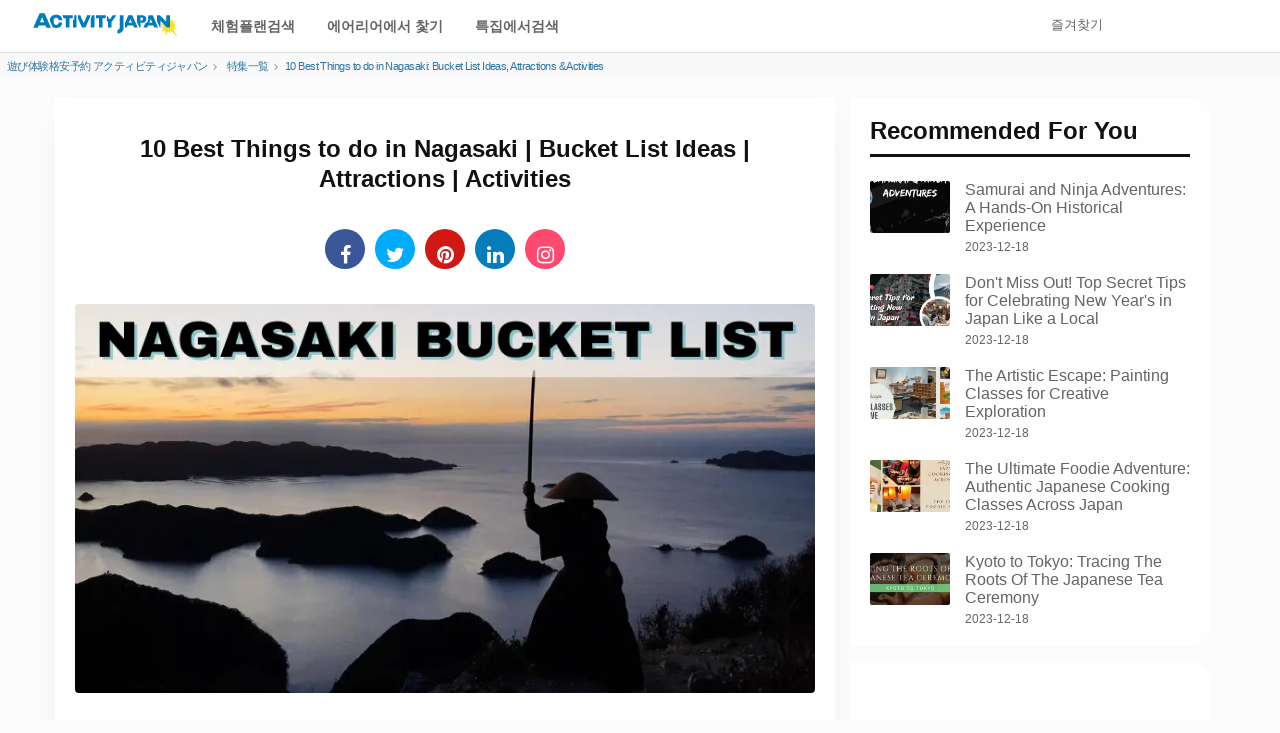

--- FILE ---
content_type: text/html; charset=UTF-8
request_url: https://ko.activityjapan.com/feature/10-best-things-to-do-in-nagasaki/
body_size: 19696
content:
<!DOCTYPE html>
<html lang="ko">
    <link rel="preload" type="text/css" href="https://gd.activityjapan.com/css/bootstrap.css?202012071530" as="style">
  <link rel="preload" type="text/css" href="/css/common.min.css?202401111519" as="style">
  <link rel="stylesheet" href="https://gd.activityjapan.com/css/bootstrap.css?202012071530">
  <link rel="stylesheet" href="/css/common.min.css?202401111519">
      <link rel="preload" type="text/css" href="https://gd.activityjapan.com/css/wp-custom.css?202205251451" as="style">
  <link rel="stylesheet" href="https://gd.activityjapan.com/css/wp-custom.css?202205251451">
        
  
  <head>
  <meta charset="UTF-8">
  <title>10 Best Things to do in Nagasaki: Bucket List Ideas, Attractions & Activities | ACTIVITY JAPAN BLOG</title>
  <meta name="description" content="The Goto Islands and Huis Ten Bosch are among the best things to do in Nagasaki! Additionally, make time for Mt. Unzen onsen & land of the Genko! " />
  <meta name="keywords" content="" />
  <meta property="og:title" content="10 Best Things to do in Nagasaki: Bucket List Ideas, Attractions & Activities | ACTIVITY JAPAN BLOG" />
  <meta property="og:type" content="article" />
  <meta property="og:url" content="https://activityjapan.com/feature/10-best-things-to-do-in-nagasaki/" />
  <meta property="og:image" content="https://img.activityjapan.com/wi/Nagasaki-Bucket-List.png" />
  <meta property="og:site_name" content="ACTIVITY JAPAN" />
  <meta property="og:description" content="The Goto Islands and Huis Ten Bosch are among the best things to do in Nagasaki! Additionally, make time for Mt. Unzen onsen & land of the Genko! " />
  <meta property="fb:admins" content="100008362657308">
  <meta property="fb:app_id" content="484703474996101">
  <meta name="twitter:card" content="summary_large_image">
  <meta name="twitter:site" content="@activityjapan">
  <meta name="twitter:title" content="10 Best Things to do in Nagasaki: Bucket List Ideas, Attractions & Activities | ACTIVITY JAPAN BLOG" />
  <meta name="twitter:description" content="The Goto Islands and Huis Ten Bosch are among the best things to do in Nagasaki! Additionally, make time for Mt. Unzen onsen & land of the Genko! " />
  <meta name="twitter:image" content="https://img.activityjapan.com/wi/Nagasaki-Bucket-List.png" />
  <meta name="twitter:url" content="https://activityjapan.com/feature/10-best-things-to-do-in-nagasaki/" />
  <meta name="viewport" content="width=device-width, initial-scale=1, minimum-scale=1, maximum-scale=1, user-scalable=no">
  <link rel="canonical" href="https://activityjapan.com/feature/10-best-things-to-do-in-nagasaki/">
  <!--[if lt IE 9]>
		<script src="https://oss.maxcdn.com/html5shiv/3.7.3/html5shiv.min.js" async></script>
		<script src="https://oss.maxcdn.com/respond/1.4.2/respond.min.js" async></script>
	<![endif]-->

  <meta name='robots' content='max-image-preview:large' />
<link rel='dns-prefetch' href='//cdnjs.cloudflare.com' />
<link rel='dns-prefetch' href='//s.w.org' />
<link rel='stylesheet' id='locs-blog-css'  href='https://wp.activityjapan.com/wp-content/themes/activityjapan/locations/assets/css/blog.css?ver=1.0' type='text/css' media='all' />
<link rel='stylesheet' id='locs-fa-css'  href='https://cdnjs.cloudflare.com/ajax/libs/font-awesome/4.7.0/css/font-awesome.min.css?ver=5.7.14' type='text/css' media='all' />
<!--[if lt IE 9]>
<link rel='stylesheet' id='vc_lte_ie9-css'  href='https://wp.activityjapan.com/wp-content/plugins/js_composer/assets/css/vc_lte_ie9.min.css?ver=6.0.5' type='text/css' media='screen' />
<![endif]-->
<link rel='stylesheet' id='js_composer_front-css'  href='https://wp.activityjapan.com/wp-content/plugins/js_composer/assets/css/js_composer.min.css?ver=6.0.5' type='text/css' media='all' />
<script type='text/javascript' src='https://wp.activityjapan.com/wp-includes/js/jquery/jquery.min.js?ver=3.5.1' id='jquery-core-js'></script>
<script type='text/javascript' src='https://wp.activityjapan.com/wp-includes/js/jquery/jquery-migrate.min.js?ver=3.3.2' id='jquery-migrate-js'></script>
<script type='text/javascript' src='https://wp.activityjapan.com/wp-content/themes/activityjapan/locations/assets/js/rAF.js' id='raf-polyfill-js'></script>
<script type='text/javascript' src='https://wp.activityjapan.com/wp-content/themes/activityjapan/locations/assets/js/ResizeSensor.js' id='resize-sensor-js'></script>
<script type='text/javascript' src='https://wp.activityjapan.com/wp-content/themes/activityjapan/locations/assets/js/sticky-sidebar/jquery.sticky-sidebar.min.js?ver=3.3.1' id='sticky-sidebar-js'></script>
<script type='text/javascript' src='https://wp.activityjapan.com/wp-content/themes/activityjapan/locations/assets/js/common.js?ver=1.0' id='locs-common-js'></script>
<script type='text/javascript' src='https://wp.activityjapan.com/wp-content/themes/activityjapan/locations/assets/js/blog.js?ver=1.0' id='locs-blog-js'></script>
<link rel="https://api.w.org/" href="https://wp.activityjapan.com/wp-json/" /><link rel="alternate" type="application/json" href="https://wp.activityjapan.com/wp-json/wp/v2/posts/86404" /><link rel="alternate" type="application/json+oembed" href="https://wp.activityjapan.com/wp-json/oembed/1.0/embed?url=https%3A%2F%2Fwp.activityjapan.com%2Ffeature%2F10-best-things-to-do-in-nagasaki%2F" />
<link rel="alternate" type="text/xml+oembed" href="https://wp.activityjapan.com/wp-json/oembed/1.0/embed?url=https%3A%2F%2Fwp.activityjapan.com%2Ffeature%2F10-best-things-to-do-in-nagasaki%2F&#038;format=xml" />
<meta name="generator" content="Powered by WPBakery Page Builder - drag and drop page builder for WordPress."/>
<noscript><style> .wpb_animate_when_almost_visible { opacity: 1; }</style></noscript>
</head>

    <style>
    .main-contents{
      background-color: #fbfbfb;
    }
  </style>

      
  <script type="application/ld+json">
    {
      "@context": "https://schema.org",
      "@type": "Organization",
      "url": "https://activityjapan.com/",
      "logo": "https://gd.activityjapan.com/img/logo_main.png"
    }
  </script>
  <script>
        var require_carrenpage = 'article';
        var gd_url = "https://gd.activityjapan.com";
            var lang_flag = "ko";
    const isMobile = "";
    const gtmId = "GTM-P2WVQT";
  </script>
    <script>
      function ajuid_set(){
        fetch("/get_ajuid")
        .then(response => response.json())
        .then(data => {
          const ajuid = data.ajuid;
          window.dataLayer = window.dataLayer || [];
          dataLayer.push({'uid':ajuid});
        })
      }
  </script>

  </head>
  <body id="top">
    <!-- GTM noscript -->
    <noscript><iframe src="https://www.googletagmanager.com/ns.html?id=GTM-P2WVQT"
    height="0" width="0" style="display:none;visibility:hidden"></iframe></noscript>

            
    

    <header-before>
    <time style="position:absolute;opacity:0;" datetime="2022-11-19">2023-06-21</time>
  </header-before>
        <div class="xs-header-menu" id="xs-header-menu-target">
  <button aria-label="閉じる" class="xs-menu-btn-trig" style=""><small><i class="icm icon-aj_close icon-lg"></i></small></button>
  <div class="xs-header-menu-inner">

    <div class="xs-menu-btn-trig xs-menu-closetrig"></div>
    <ul class="xs-header-menu-list">
      <li class="user-menu">
        <a href="/mypage" style="opacity:0;" aria-label="マイページ" id="js-sp-header-login">
          <i class="pull-right icm icon-aj_angle-right"></i>
          회원 가입/ログイン
        </a>
        <a href="/mypage" aria-label="マイページ" style="display:none;" id="js-sp-header-user-info">
          <i class="pull-right icm icon-aj_angle-right"></i>
          <span id="js-sp-header-username"></span> 씨<label class="pt-bage"></label><span id="js-sp-header-pt"></span><small>pt</small>
        </a>
      </li>
      <li class="user-menu">
        <a href="https://ko.activityjapan.com/favorite">
          <i class="pull-right icm icon-aj_angle-right"></i>
          즐겨찾기
        </a>
      </li>
    </ul>

    <ul class="xs-header-menu-list">
      <li><b>검색하기</b></li>
      <li><a data-openbtn="activity" onclick="cmnListOpen(this);"><i class="pull-right icm icon-aj_angle-right"></i>체험플랜검색</a></li>

      <li>
        <a data-toggle="modal" data-target="#modalArea" onclick="getCommonModalList_area();" style="pointer-events: none;opacity:0.7;">
          <i class="pull-right icm icon-aj_angle-right"></i>에어리어에서 찿기
        </a>
      </li>

      <li>
        <a href="/articles" aria-label="特集から探す">
          <i class="pull-right icm icon-aj_angle-right"></i>특집에서검색
        </a>
      </li>
      <li>
        <a href="/feature/online-experiences/" aria-label="オファーする">
          <i class="pull-right icm icon-aj_angle-right"></i>온라인 경험
        </a>
      </li>
    </ul>
    <ul class="xs-header-menu-list">
      <li><b>설정・도우미</b></li>
      <li>
        <a href="https://ko.activityjapan.com/faq/" aria-label="よくある質問">
          <i class="pull-right icm icon-aj_angle-right"></i>
          자주있는 질문
        </a>
      </li>
    </ul>
          <ul class="xs-header-menu-list">
        <li><b>언어</b></li>
                <li>
          <a href="https://activityjapan.com"><i class="icm icon-aj_angle-right pull-right"></i>日本語</a>
        </li>
                        <li>
          <a href="https://en.activityjapan.com"><i class="icm icon-aj_angle-right pull-right"></i>English</a>
        </li>
                        <li>
          <a href="https://zh-cht.activityjapan.com"><i class="icm icon-aj_angle-right pull-right"></i>繁體中文</a>
        </li>
                        <li>
          <a href="https://zh-chs.activityjapan.com"><i class="icm icon-aj_angle-right pull-right"></i>简体中文</a>
        </li>
                                <li>
          <a href="https://th.activityjapan.com"><i class="icm icon-aj_angle-right pull-right"></i>ไทย</a>
        </li>
              </ul>
        </div>
</div>


<!-- <div class="text-center pad" style="display:block;background-color: #f3f3f3;font-size: 14px;padding:7px0;" id="head-fixedbanner-news"><a href="/official/20220608/" target="_blank" class="underline" rel="noopener">ここにバナーやテキストなど設置可能</a></div> --><!-- <script>var carrenturlfull = location.href;var carrenturl = location.hostname;if(carrenturlfull.match('/official/20220608/')){    var hiddenTargetkagoshima = document.getElementById("head-fixedbanner-news");    hiddenTargetkagoshima.style.display = "none";}else if(carrenturlfull.match('/search/')){    var hiddenTargetkagoshima = document.getElementById("head-fixedbanner-news");    hiddenTargetkagoshima.style.display = "block";}else{    var hiddenTargetkagoshima = document.getElementById("head-fixedbanner-news");    hiddenTargetkagoshima.style.display = "none";}</script> -->

<div class="headerwrap sticky">
  <div class="hidden-xs hidden-sm"></div>
  <header class="navbar navbar-default navbar-fixed-top" id="header">
    <div class="container-fluid" id="headerinner">
      <div class="navbar-header">

                <div class="navbar-brand pull-left printarea"><a href="https://ko.activityjapan.com"><img src="https://gd.activityjapan.com/img/logo_main.svg" alt="アクティビティが安い！レジャー体験予約サイト【アクティビティジャパン】" width="150" height="32"></a></div>
        
                <div class="visible-xs visible-sm xs-head-btn-group pull-right">
                              <button type="button" id="headerCommonSearchTrig" onclick="headerCommonSearchOpen()"><i class="icm icon-aj_search-o"></i></button>
          
          <button aria-label="メニュー" class="xs-menu-btn xs-menu-btn-trig" id="xs-menu-btn" style="line-height: inherit;position: relative;padding: 10px;height: 52px;width:50px;">
            <span class="hamburger-icon"></span>
          </button>

        </div>

      </div>


      <div id="navbar" class="navbar-collapse hidden-sm hidden-xs">
        <div class="navbar-xs-container">

                    <nav class="pull-left header--nav-main">
            <ol class="row-flex rows row-flex-middle">
              <li><a data-openbtn="activity" onclick="cmnListOpen(this);">체험플랜검색</a></li>

              <li><a data-toggle="modal" data-target="#modalArea" onclick="getCommonModalList_area();" style="pointer-events: none;opacity:0.7;">에어리어에서 찿기</a></li>
              <li><a href="/articles/">특집에서검색</a></li>
            </ol>
          </nav>
          
          <ul class="nav navbar-nav navbar-right" style="height:52px;">
            
            <li class="">
              <a href="/favorite">즐겨찾기</a>
            </li>

            <li>
              <a href="/mypage" style="opacity:0;" id="js-header-login">회원 가입/ログイン</a>
              <a href="/mypage" style="display:none;" id="js-header-user-info"><span class="username-link"><span id="js-header-username"></span> 씨</span><label class="pt-bage"></label><span id="js-header-pt"></span><small>pt</small></a>
            </li>

                                    <li style="margin-right: 20px;"></li>
            
          </ul>
        </div>
      </div>

    </div>
  </header>

      <div class="header-common--search" id="headerCommonSearch" style="position:absolute;z-index:-1;">
    <div id="ajmod_commonsearch_settarget">
      <div class="ajmod_commonsearch_settarget" id="headerCommonSearchInner" style="opacity: 0;background-color: #ffffff;border-radius: 10px;position:relative;">
        <div class="ajmod_commonsearch_caption" style="padding:10px 16px;">활동 경험을 검색하는</div>

<form action="https://activityjapan.com/search/" method="get" id="ajmod_form_widget" class="ajmod_form_widget" name="form" target="_blank" style="opacity:0;">

        
        <div class="ajmod_commonsearch--flex">
      <b class="ajmod_commonsearch_inputcaption">에어리어</b>
      <div id="" style="position:relative;">
        <span class="placeholderDel" style="display:none;"></span>
        <button type="button" class="ajmod_commonsearch_btn--default ajmod_commonsearch_btn--modaltrig text-left btn-arrow-invert" data-btn="area" id="ajmodAreaModalTrig"><span>전국</span></button>
        <div class="select_set-wrap" style="visibility:hidden;height:0px;">
          <input type="hidden" id="select_region_val" value="">
          <input type="hidden" id="select_prefecture_val" value="">
          <input type="hidden" id="select_area_val" value="">
        </div>
      </div>
    </div>


        <div class="ajmod_commonsearch--flex">
      <b class="ajmod_commonsearch_inputcaption">체험</b>
      <div id="" style="position:relative;">
        <span class="placeholderDel" style="display:none;"></span>
        <button type="button" class="ajmod_commonsearch_btn--default ajmod_commonsearch_btn--modaltrig text-left btn-arrow-invert" data-btn="activity" id="ajmodActivityModalTrig"><span></span></button>
        <div class="select_set-wrap" style="visibility:hidden;height:0px;">
          <input type="hidden" id="select_category_val" value="">
          <input type="hidden" id="select_activity_val" value="">
        </div>
      </div>
    </div>


    	  <div class="ajmod_commonsearch--flex">
        <b class="ajmod_commonsearch_inputcaption">일정</b>
        <div class="ajmod_commonsearch_setdata">
            <div class="ajmod_commonsearch_btn--default text-left ajmod_commonsearch_datepicker_wrap">
                <input type="text" name="joinDayFromCalendar" class="ajmod_commonsearch_datepicker" id="ajmodCalendar" placeholder="日程を選択">
            </div>
            <div class="ajmod_commonsearch_datepicker-sub row-flex margin-t-5" id="todayinput">
                <div>
                    <input id="todayradio1" type="radio" name="today" value="1" class="ajmod_commonsearch_radio">
                    <label style="margin-right: 5px;" class="ajmod_commonsearch_label" for="todayradio1">今日</label>
                </div>
                <div>
                    <input id="todayradio2" type="radio" name="today" value="2" class="ajmod_commonsearch_radio">
                    <label class="ajmod_commonsearch_label" for="todayradio2">明日
                    </label>
                </div>

            </div>
        </div>
    </div>

        <div class="ajmod_commonsearch--flex ajmod_commonsearch_keyword">
      <b class="ajmod_commonsearch_inputcaption">키워드</b>
      <div class="" id="ajmodKeywordWrap">
      <input type="text" name="addressAndKeyword" class="ajmod_commonsearch_btn--default tsInput tsInput_sp topkeyword topsearch-keyword suggest--input" placeholder="지역 이름 활동 이름" id="ajmodKeywordInput" value="">
      <div class="tsArea tsArea_sp" style="position:absolute;"></div>
      </div>
    </div>

    
    <div class="ajmod_commonsearch_submit">
        <button class="ajmod_commonsearch_btn--blue ajmod_submit gtm_widget_common_submit" id="ajmod_btn_submit" name="" type="button">검색하기</button>
    </div>
</form>

<link rel="stylesheet" href="https://gd.activityjapan.com/css/ajmod_commonsearch.css?202112161400">
<link rel="stylesheet" href="https://gd.activityjapan.com/css/flatpickr.min.css">
      </div>
      <script src="https://gd.activityjapan.com/js/flatpickr.js"></script>
      <script src="https://gd.activityjapan.com/js/flatpickr_ja.js"></script>
      <script>
        document.getElementById('headerCommonSearchTrig').addEventListener('click', function() {
            var ajfirstwidgetLoad = document.createElement('script');
                        ajfirstwidgetLoad.src = '/js/widget_load_hub.js';
                        document.body.appendChild(ajfirstwidgetLoad);
            let widgetstyle = document.getElementById('ajmod_commonsearch_settarget');
            widgetstyle.style.backgroundColor = '#fff';
            widgetstyle.style.borderRadius = '10px';
            widgetstyle.style.border = '1px solid #dce0e0';
        },
        {once: true});
      </script>
    </div>
  </div>
  
</div>

<script>
  const minimalheadFlag = false;
</script>
    <div data-wp="content-start">
<div class="container-fluid">
  <div class="row">
    <div class="breadcrumb col-xs-12">
            <ol class="list-inline" itemscope itemtype="https://schema.org/BreadcrumbList">
        <li itemprop="itemListElement" itemscope itemtype="https://schema.org/ListItem">
          <a href="/" itemprop="item">
            <span itemprop="name">遊び体験格安予約 アクティビティジャパン</span>
          </a>
          <meta itemprop="position" content="1" />
        </li>
          <li class="" itemprop="itemListElement" itemscope itemtype="https://schema.org/ListItem">
  <i class="icm icon-aj_angle-right icon-sm margin-r-5"></i><a href="/feature/" itemprop="item">
  <span itemprop="name">特集一覧</span>
  </a>
  <meta itemprop="position" content="2" />
  </li>        <li itemprop="itemListElement" itemscope itemtype="https://schema.org/ListItem">
          <i class="icm icon-aj_angle-right icon-sm margin-r-5"></i><a href="/feature/10-best-things-to-do-in-nagasaki/" itemprop="item"><span itemprop="name">10 Best Things to do in Nagasaki: Bucket List Ideas, Attractions & Activities</span></a>
          <meta itemprop="position" content="3" />
        </li>
      </ol>
    </div>
  </div>
</div>

<div id="wrapContents" class="container main-contents wp-container">

  <div id="locs-blog-row-content" class="vc_row wpb_row vc_row-fluid"><div class="wpb_column vc_column_container vc_col-sm-8" id="locs-blog-col-content"><div class="vc_column-inner"><div class="wpb_wrapper"><div class="vc_row wpb_row vc_inner vc_row-fluid locs-blog-row locs-blog-row-intro"><div class="wpb_column vc_column_container vc_col-sm-12"><div class="vc_column-inner"><div class="wpb_wrapper">
	<div class="wpb_text_column wpb_content_element  locs-blog-block-text locs-blog-block-text-post-title" >
		<div class="wpb_wrapper">
			<h1>10 Best Things to do in Nagasaki | Bucket List Ideas | Attractions | Activities</h1>

		</div>
	</div>

	<div class="wpb_text_column wpb_content_element " >
		<div class="wpb_wrapper">
			
    <div class="locs-icon-bar static">
      
		<a class="ficon" target="_blank" title="Share on Facebook" href="https://www.facebook.com/sharer/sharer.php?u=https://ko.activityjapan.com/feature/10-best-things-to-do-in-nagasaki/"><i class="fa fa-facebook" ></i></a>
		<a class="ticon" target="_blank" title="Share on Twitter" href="https://twitter.com/home?status=https://ko.activityjapan.com/feature/10-best-things-to-do-in-nagasaki/"><i class="fa fa-twitter"  ></i></a>
		<a class="picon" target="_blank" title="Share on Pinterest" href="https://pinterest.com/pin/create/button/?url=https://ko.activityjapan.com/feature/10-best-things-to-do-in-nagasaki/"><i class="fa fa-pinterest"></i></a>
		<a class="licon" target="_blank" title="Share on Linkedin" href="https://www.linkedin.com/shareArticle?mini=true&url=https://ko.activityjapan.com/feature/10-best-things-to-do-in-nagasaki/"><i class="fa fa-linkedin" ></i></a>
		<a class="incon" target="_blank" title="Share on Instagram" href="https://www.instagram.com/?url=https://ko.activityjapan.com/feature/10-best-things-to-do-in-nagasaki/"><i class="fa fa-instagram"></i></a>
	    </div>

  

		</div>
	</div>

	<div  class="wpb_single_image wpb_content_element vc_align_center   locs-blog-block-single-image locs-blog-block-featured-image">
		
		<figure class="wpb_wrapper vc_figure">
			<div class="vc_single_image-wrapper   vc_box_border_grey"><img width="800" height="420" src="https://img.activityjapan.com/wi/Nagasaki-Bucket-List.png" class="vc_single_image-img attachment-full" alt="Nagasaki Bucket List" loading="lazy" /></div>
		</figure>
	</div>

	<div class="wpb_text_column wpb_content_element  locs-blog-block-text locs-blog-block-intro" >
		<div class="wpb_wrapper">
			<p><em>Last Updated: 21/06/2023</em></p>

		</div>
	</div>

	<div class="wpb_text_column wpb_content_element  locs-blog-block-text locs-blog-block-intro" >
		<div class="wpb_wrapper">
			<p>Having risen from the ashes of a tragic past, <a href="https://en.activityjapan.com/search/kyusyu/nagasaki/" target="_blank" rel="noopener">Nagasaki</a> has done exceptionally well to regain its old day glories. It is now one of the premier locations for visitors to Japan, presenting a bucket load of fun things to do in Nagasaki, with the flourishing port city synonymous with holiday getaways like the <a href="https://en.activityjapan.com/search/kyusyu/nagasaki/304/" target="_blank" rel="noopener">Goto islands</a> and the castle town of <a href="https://en.activityjapan.com/search/kyusyu/nagasaki/306/" target="_blank" rel="noopener">Omura</a>. White sandy beaches of love like Takahama continue raising the bar of what the perfect holiday, not just in Japan but anywhere in the world, is all about!</p>
<p>People often think of Huis Ten Bosh when the prefecture comes to mind and as they ready their itinerary of things to do in Nagasaki, wowed by the Dutch-theme park’s headline-hogging display of technology, colorful tulip fields, and flawless replication of 18<sup>th</sup> century Netherlands. But there’s a lot else to do, namely snorkeling with yellow tangs in <a href="https://en.activityjapan.com/search/kyusyu/nagasaki/302/" target="_blank" rel="noopener">Sasebo</a>, hiking the Shiroyama trail, and various marine sports like kayaking, canoeing, and SUP.</p>
<p>There’s much to cover and things to do in Nagasaki in terms of history as well, and that is vividly backed up by wonderfully constructed fortresses such as Shimabara castle.</p>
<p>Please join us on a journey across the best of Nagasaki!</p>

		</div>
	</div>
</div></div></div></div><div class="vc_row wpb_row vc_inner vc_row-fluid locs-blog-row locs-blog-row-activity"><div class="wpb_column vc_column_container vc_col-sm-12"><div class="vc_column-inner"><div class="wpb_wrapper">
	<div class="wpb_text_column wpb_content_element  locs-blog-block-text locs-blog-block-activity-title" >
		<div class="wpb_wrapper">
			<h2>1. Spend the day in Japan’s futuristic version of Holland</h2>

		</div>
	</div>

	<div  class="wpb_single_image wpb_content_element vc_align_center   locs-blog-block-single-image locs-blog-block-activity-image">
		
		<figure class="wpb_wrapper vc_figure">
			<div class="vc_single_image-wrapper   vc_box_border_grey"><img width="800" height="500" src="https://img.activityjapan.com/wi/Huis-Ten-Bosch-admission-ticket.jpg" class="vc_single_image-img attachment-full" alt="" loading="lazy" /></div>
		</figure>
	</div>

	<div class="wpb_text_column wpb_content_element  locs-blog-block-text locs-blog-block-activity-desc" >
		<div class="wpb_wrapper">
			<p>Travel to Nagasaki, Japan, for an authentic experience in past-millennium Amsterdam entailing classic windmills, ancient canals, and tulip fields. At Huis Ten Bosch in <a href="https://en.activityjapan.com/search/kyusyu/nagasaki/302/" target="_blank" rel="noopener">Sasebo</a>, a theme park of bartending robots and fancy technology comes to life!</p>

		</div>
	</div>
<div class="vc_btn3-container  locs-wpb-button vc_btn3-center" ><a class="vc_general vc_btn3 vc_btn3-size-md vc_btn3-shape-rounded vc_btn3-style-modern vc_btn3-icon-right vc_btn3-color-grey" href="https://en.activityjapan.com/search/theme-park/kyusyu/nagasaki/" title="" target="_blank">See All Theme parks in Nagasaki <i class="vc_btn3-icon fa fa-external-link-square"></i></a></div></div></div></div></div><div class="vc_row wpb_row vc_inner vc_row-fluid locs-blog-row locs-blog-row-activity"><div class="wpb_column vc_column_container vc_col-sm-12"><div class="vc_column-inner"><div class="wpb_wrapper">
	<div class="wpb_text_column wpb_content_element  locs-blog-block-text locs-blog-block-activity-title" >
		<div class="wpb_wrapper">
			<h2>2. Diving with yellow tang in Sasebo</h2>

		</div>
	</div>

	<div  class="wpb_single_image wpb_content_element vc_align_center   locs-blog-block-single-image locs-blog-block-activity-image">
		
		<figure class="wpb_wrapper vc_figure">
			<div class="vc_single_image-wrapper   vc_box_border_grey"><img width="800" height="534" src="https://img.activityjapan.com/wi/diving-in-nagasaki.jpg" class="vc_single_image-img attachment-full" alt="" loading="lazy" /></div>
		</figure>
	</div>

	<div class="wpb_text_column wpb_content_element  locs-blog-block-text locs-blog-block-activity-desc" >
		<div class="wpb_wrapper">
			<p>Better yet, follow the fish into their homes with a diving experience in <a href="https://en.activityjapan.com/search/kyusyu/nagasaki/302/" target="_blank" rel="noopener">Sasebo</a>. Fill your camera with pictures of curious yellow tangs and glimpse into the life of Japanese amberjacks, among many other species!</p>

		</div>
	</div>

    <div class="locs-blog-plan-card">
      <div class="plan-image"><img src="https://img.activityjapan.com/10/9770/10000000977001_pvonuId9_3.JPG" alt="アクアフェイスダイビングスクール(Diving School Aqua Faith)"></div>
      <div class="plan-info">
        <div class="plan-title">Beginner-Friendly Diving Experience in Sasebo</div>
        <div class="plan-area"><i class="icm icon-aj_map-pin"></i>Saikai, Nagasaki</div>
        <div class="plan-card-footer">
          <div class="plan-price">14,000 yen</div>
          <a class="button locs-button" href="https://ko.activityjapan.com/publish/plan/9770" target="_blank">Go to plan details</a>
        </div>
      </div>
    </div>


    <div class="locs-blog-plan-card">
      <div class="plan-image"><img src="https://img.activityjapan.com/10/9902/10000000990201_gBtEGX7z_3.jpg" alt="アクアフェイスダイビングスクール(Diving School Aqua Faith)"></div>
      <div class="plan-info">
        <div class="plan-title">Observe the Underwater Sea Creatures and Corals in a Diving Adventure in Sasebo (Recommended for Diving License Holders)</div>
        <div class="plan-area"><i class="icm icon-aj_map-pin"></i>Saikai, Nagasaki</div>
        <div class="plan-card-footer">
          <div class="plan-price">14,000 yen</div>
          <a class="button locs-button" href="https://ko.activityjapan.com/publish/plan/9902" target="_blank">Go to plan details</a>
        </div>
      </div>
    </div>


    <div class="locs-blog-plan-card">
      <div class="plan-image"><img src="https://img.activityjapan.com/10/9907/10000000990701_GLP0Jg6T_3.jpg" alt="アクアフェイスダイビングスクール(Diving School Aqua Faith)"></div>
      <div class="plan-info">
        <div class="plan-title">Explore the Sea of Nagasaki with Night Diving Experience (License Required)</div>
        <div class="plan-area"><i class="icm icon-aj_map-pin"></i>Saikai, Nagasaki</div>
        <div class="plan-card-footer">
          <div class="plan-price">18,000 yen</div>
          <a class="button locs-button" href="https://ko.activityjapan.com/publish/plan/9907" target="_blank">Go to plan details</a>
        </div>
      </div>
    </div>

<div class="vc_btn3-container  locs-wpb-button vc_btn3-center" ><a class="vc_general vc_btn3 vc_btn3-size-md vc_btn3-shape-rounded vc_btn3-style-modern vc_btn3-icon-right vc_btn3-color-grey" href="https://en.activityjapan.com/search/category/scuba-diving/kyusyu/nagasaki/" title="" target="_blank">Dive in Nagasaki <i class="vc_btn3-icon fa fa-external-link-square"></i></a></div></div></div></div></div><div class="vc_row wpb_row vc_inner vc_row-fluid locs-blog-row locs-blog-row-activity"><div class="wpb_column vc_column_container vc_col-sm-12"><div class="vc_column-inner"><div class="wpb_wrapper">
	<div class="wpb_text_column wpb_content_element  locs-blog-block-text locs-blog-block-activity-title" >
		<div class="wpb_wrapper">
			<h2>3. Peculiar mountains and romantic white beaches at Goto islands</h2>

		</div>
	</div>

	<div  class="wpb_single_image wpb_content_element vc_align_center   locs-blog-block-single-image locs-blog-block-activity-image">
		
		<figure class="wpb_wrapper vc_figure">
			<div class="vc_single_image-wrapper   vc_box_border_grey"><img width="800" height="500" src="https://img.activityjapan.com/wi/nagasaki-goto-island.jpg" class="vc_single_image-img attachment-full" alt="" loading="lazy" /></div>
		</figure>
	</div>

	<div class="wpb_text_column wpb_content_element  locs-blog-block-text locs-blog-block-activity-desc" >
		<div class="wpb_wrapper">
			<p>Famous for its Christian history, <a href="https://en.activityjapan.com/search/kyusyu/nagasaki/304/" target="_blank" rel="noopener">Goto islands</a> are a popular holiday getaway entailing scenes of endless blue and green seclusions. Be sure to stop by the archipelago’s cinder-cone volcano (Mt. Onidake) and Takahama beach!</p>

		</div>
	</div>
<div class="vc_btn3-container  locs-wpb-button vc_btn3-center" ><a class="vc_general vc_btn3 vc_btn3-size-md vc_btn3-shape-rounded vc_btn3-style-modern vc_btn3-icon-right vc_btn3-color-grey" href="https://en.activityjapan.com/search/kyusyu/nagasaki/304/" title="" target="_blank">Explore Things to do in Goto Islands <i class="vc_btn3-icon fa fa-external-link-square"></i></a></div></div></div></div></div><div class="vc_row wpb_row vc_inner vc_row-fluid locs-blog-row locs-blog-row-activity"><div class="wpb_column vc_column_container vc_col-sm-12"><div class="vc_column-inner"><div class="wpb_wrapper">
	<div class="wpb_text_column wpb_content_element  locs-blog-block-text locs-blog-block-activity-title" >
		<div class="wpb_wrapper">
			<h2>4. Become a chef for the day: Nigiri sushi and Tamagoyaki cooking class</h2>

		</div>
	</div>

	<div  class="wpb_single_image wpb_content_element vc_align_center   locs-blog-block-single-image locs-blog-block-activity-image">
		
		<figure class="wpb_wrapper vc_figure">
			<div class="vc_single_image-wrapper   vc_box_border_grey"><img width="640" height="480" src="https://img.activityjapan.com/wi/sushi-cooking-class-nagasaki.jpeg" class="vc_single_image-img attachment-full" alt="" loading="lazy" /></div>
		</figure>
	</div>

	<div class="wpb_text_column wpb_content_element  locs-blog-block-text locs-blog-block-activity-desc" >
		<div class="wpb_wrapper">
			<p>Experience the taste of Japan by making Nigiri sushi and Tamagoyaki (Japanese rolled omelette) with a professional Japanese chef, in a sushi restaurant, enjoy authentic tastes from Japan, and eat your creations!</p>

		</div>
	</div>

    <div class="locs-blog-plan-card">
      <div class="plan-image"><img src="https://img.activityjapan.com/10/44337/10000004433701_zR3oOwVI_3.jpg" alt="（株）大野水産　ふじなが本店"></div>
      <div class="plan-info">
        <div class="plan-title">Learn from a sushi chef: ``Nigiri sushi and Tamagoyaki`` authentic cooking workshop</div>
        <div class="plan-area"><i class="icm icon-aj_map-pin"></i>Onomachi, Sasebo City, Nagasaki</div>
        <div class="plan-card-footer">
          <div class="plan-price">8,000 yen</div>
          <a class="button locs-button" href="https://ko.activityjapan.com/publish/plan/44337" target="_blank">Go to plan details</a>
        </div>
      </div>
    </div>

</div></div></div></div><div class="vc_row wpb_row vc_inner vc_row-fluid locs-blog-row locs-blog-row-activity"><div class="wpb_column vc_column_container vc_col-sm-12"><div class="vc_column-inner"><div class="wpb_wrapper">
	<div class="wpb_text_column wpb_content_element  locs-blog-block-text locs-blog-block-activity-title" >
		<div class="wpb_wrapper">
			<h2>5. Purposeful pottery in the castle town of Omura</h2>

		</div>
	</div>

	<div  class="wpb_single_image wpb_content_element vc_align_center   locs-blog-block-single-image locs-blog-block-activity-image">
		
		<figure class="wpb_wrapper vc_figure">
			<div class="vc_single_image-wrapper   vc_box_border_grey"><img width="800" height="534" src="https://img.activityjapan.com/wi/pottery-experience-in-nagasaki.jpg" class="vc_single_image-img attachment-full" alt="" loading="lazy" /></div>
		</figure>
	</div>

	<div class="wpb_text_column wpb_content_element  locs-blog-block-text locs-blog-block-activity-desc" >
		<div class="wpb_wrapper">
			<p>Your fingers are the only wands you need to turn soil into magical designs! These <a href="https://en.activityjapan.com/search/category/ceramics/kyusyu/nagasaki/" target="_blank" rel="noopener">pottery classes in Omura</a> town show you how to harness traditional molding and kneading techniques for alluring shapes!</p>

		</div>
	</div>

    <div class="locs-blog-plan-card">
      <div class="plan-image"><img src="https://img.activityjapan.com/10/17768/10000001776801_eyo9b1nv_3.jpg" alt="三彩の里"></div>
      <div class="plan-info">
        <div class="plan-title">Learn How to Make Ceramics Bowls with a Hand Pottery Experience in Ōmura! (Beginner and Children Friendly Course)</div>
        <div class="plan-area"><i class="icm icon-aj_map-pin"></i>Ōmura, Nagasaki</div>
        <div class="plan-card-footer">
          <div class="plan-price">2,750 yen</div>
          <a class="button locs-button" href="https://ko.activityjapan.com/publish/plan/17768" target="_blank">Go to plan details</a>
        </div>
      </div>
    </div>


    <div class="locs-blog-plan-card">
      <div class="plan-image"><img src="https://img.activityjapan.com/10/17769/10000001776901_AL42E22O_3.jpg" alt="三彩の里"></div>
      <div class="plan-info">
        <div class="plan-title">Beginner and Children Friendly Course Ceramic Art Painting Experience</div>
        <div class="plan-area"><i class="icm icon-aj_map-pin"></i>Ōmura, Nagasaki</div>
        <div class="plan-card-footer">
          <div class="plan-price">1,650 yen</div>
          <a class="button locs-button" href="https://ko.activityjapan.com/publish/plan/17769" target="_blank">Go to plan details</a>
        </div>
      </div>
    </div>

<div class="vc_btn3-container  locs-wpb-button vc_btn3-center" ><a class="vc_general vc_btn3 vc_btn3-size-md vc_btn3-shape-rounded vc_btn3-style-modern vc_btn3-icon-right vc_btn3-color-grey" href="https://en.activityjapan.com/search/ceramics/kyusyu/nagasaki/" title="" target="_blank">Join Pottery Workshops &amp; Classes <i class="vc_btn3-icon fa fa-external-link-square"></i></a></div></div></div></div></div><div class="vc_row wpb_row vc_inner vc_row-fluid locs-blog-row locs-blog-row-activity"><div class="wpb_column vc_column_container vc_col-sm-12"><div class="vc_column-inner"><div class="wpb_wrapper">
	<div class="wpb_text_column wpb_content_element  locs-blog-block-text locs-blog-block-activity-title" >
		<div class="wpb_wrapper">
			<h2>6. Guided tour around the land of Genko</h2>

		</div>
	</div>

	<div  class="wpb_single_image wpb_content_element vc_align_center   locs-blog-block-single-image locs-blog-block-activity-image">
		
		<figure class="wpb_wrapper vc_figure">
			<div class="vc_single_image-wrapper   vc_box_border_grey"><img width="800" height="420" src="https://img.activityjapan.com/wi/Nagasaki-Guided-tour-around-the-land-of-Genko.png" class="vc_single_image-img attachment-full" alt="Nagasaki - Guided tour around the land of Genko" loading="lazy" /></div>
		</figure>
	</div>

	<div class="wpb_text_column wpb_content_element  locs-blog-block-text locs-blog-block-activity-desc" >
		<div class="wpb_wrapper">
			<p>Embark on a guided tour through the historic land of Genko, steeped in rich heritage and age-old traditions. Witness the sites of ancient battles, absorb captivating stories, and immerse yourself in a timeless journey through the pages of Japan's past.</p>

		</div>
	</div>

    <div class="locs-blog-plan-card">
      <div class="plan-image"><img src="https://img.activityjapan.com/10/46204/10000004620401_atFOJjl6_3.jpg" alt="合同会社ｏｆ ＴＳＵＳＨＩＭＡ"></div>
      <div class="plan-info">
        <div class="plan-title">Guided tour around the land of Genko</div>
        <div class="plan-area"><i class="icm icon-aj_map-pin"></i>Mitsushima Town, Tsushima City, Nagasaki</div>
        <div class="plan-card-footer">
          <div class="plan-price">7,000 yen</div>
          <a class="button locs-button" href="https://ko.activityjapan.com/publish/plan/46204" target="_blank">Go to plan details</a>
        </div>
      </div>
    </div>

</div></div></div></div><div class="vc_row wpb_row vc_inner vc_row-fluid locs-blog-row locs-blog-row-activity"><div class="wpb_column vc_column_container vc_col-sm-12"><div class="vc_column-inner"><div class="wpb_wrapper">
	<div class="wpb_text_column wpb_content_element  locs-blog-block-text locs-blog-block-activity-title" >
		<div class="wpb_wrapper">
			<h2>7. Wild Dolphin Watching in Minamishimabara</h2>

		</div>
	</div>

	<div  class="wpb_single_image wpb_content_element vc_align_center   locs-blog-block-single-image locs-blog-block-activity-image">
		
		<figure class="wpb_wrapper vc_figure">
			<div class="vc_single_image-wrapper   vc_box_border_grey"><img width="800" height="420" src="https://img.activityjapan.com/wi/Wild-Dolphin-Watching.png" class="vc_single_image-img attachment-full" alt="Wild Dolphin Watching" loading="lazy" /></div>
		</figure>
	</div>

	<div class="wpb_text_column wpb_content_element  locs-blog-block-text locs-blog-block-activity-desc" >
		<div class="wpb_wrapper">
			<p>Experience the magic of <a href="https://en.activityjapan.com/search/dolphin-watching/kyusyu/nagasaki/" target="_blank" rel="noopener">wild dolphin watching</a> in the tranquil waters of Minamishimabara. Create unforgettable memories as you witness these magnificent creatures in their natural habitat, embodying the pure beauty and serenity of the sea.</p>

		</div>
	</div>

    <div class="locs-blog-plan-card">
      <div class="plan-image"><img src="https://img.activityjapan.com/10/39469/10000003946901_wuxQpTZ1_3.jpg" alt="南島原イルカウォッチング"></div>
      <div class="plan-info">
        <div class="plan-title">Wild dolphin watching</div>
        <div class="plan-area"><i class="icm icon-aj_map-pin"></i>Minamishimabara-shi, Nagasaki</div>
        <div class="plan-card-footer">
          <div class="plan-price">3,000 yen</div>
          <a class="button locs-button" href="https://ko.activityjapan.com/publish/plan/39469" target="_blank">Go to plan details</a>
        </div>
      </div>
    </div>

</div></div></div></div><div class="vc_row wpb_row vc_inner vc_row-fluid locs-blog-row locs-blog-row-activity"><div class="wpb_column vc_column_container vc_col-sm-12"><div class="vc_column-inner"><div class="wpb_wrapper">
	<div class="wpb_text_column wpb_content_element  locs-blog-block-text locs-blog-block-activity-title" >
		<div class="wpb_wrapper">
			<h2>8. Explore Hidden Christian Village Sotome</h2>

		</div>
	</div>

	<div  class="wpb_single_image wpb_content_element vc_align_center   locs-blog-block-single-image locs-blog-block-activity-image">
		
		<figure class="wpb_wrapper vc_figure">
			<div class="vc_single_image-wrapper   vc_box_border_grey"><img width="800" height="420" src="https://img.activityjapan.com/wi/Hidden-Christian-Village-Sotome.png" class="vc_single_image-img attachment-full" alt="Hidden Christian Village Sotome" loading="lazy" /></div>
		</figure>
	</div>

	<div class="wpb_text_column wpb_content_element  locs-blog-block-text locs-blog-block-activity-desc" >
		<div class="wpb_wrapper">
			<p>Unearth the rich history of Nagasaki and the Amakusa region by exploring the hidden Christian spots, recognized as a World Heritage Site. Dive deep into the unique stories of faith and resilience that have been preserved within these sacred grounds for centuries.</p>

		</div>
	</div>

    <div class="locs-blog-plan-card">
      <div class="plan-image"><img src="https://img.activityjapan.com/10/40233/10000004023301_3QYVxEgg_3.jpeg" alt="有限会社　長崎遊覧トラベル"></div>
      <div class="plan-info">
        <div class="plan-title">Hidden Christian Village Sotome</div>
        <div class="plan-area"><i class="icm icon-aj_map-pin"></i>Kamome Market, Nagasaki</div>
        <div class="plan-card-footer">
          <div class="plan-price">9,900 yen</div>
          <a class="button locs-button" href="https://ko.activityjapan.com/publish/plan/40233" target="_blank">Go to plan details</a>
        </div>
      </div>
    </div>

</div></div></div></div><div class="vc_row wpb_row vc_inner vc_row-fluid locs-blog-row locs-blog-row-activity"><div class="wpb_column vc_column_container vc_col-sm-12"><div class="vc_column-inner"><div class="wpb_wrapper">
	<div class="wpb_text_column wpb_content_element  locs-blog-block-text locs-blog-block-activity-title" >
		<div class="wpb_wrapper">
			<h2>9. SUP Tour of Kozuko Area</h2>

		</div>
	</div>

	<div  class="wpb_single_image wpb_content_element vc_align_center   locs-blog-block-single-image locs-blog-block-activity-image">
		
		<figure class="wpb_wrapper vc_figure">
			<div class="vc_single_image-wrapper   vc_box_border_grey"><img width="800" height="420" src="https://img.activityjapan.com/wi/SUP-Tour-of-Kozuko-Area.png" class="vc_single_image-img attachment-full" alt="SUP Tour of Kozuko Area" loading="lazy" /></div>
		</figure>
	</div>

	<div class="wpb_text_column wpb_content_element  locs-blog-block-text locs-blog-block-activity-desc" >
		<div class="wpb_wrapper">
			<p>Set sail on a 2-hour <a href="https://en.activityjapan.com/search/sup/kyusyu/nagasaki/" target="_blank" rel="noopener">Stand Up Paddleboard (SUP) tour</a> around the serene Kozuko area. Glide through the tranquil waters, experience the natural beauty up close, and create a memory that lasts a lifetime with this invigorating SUP adventure.</p>

		</div>
	</div>

    <div class="locs-blog-plan-card">
      <div class="plan-image"><img src="https://img.activityjapan.com/10/18478/10000001847801_8BozxgKJ_3.jpg" alt="五島レジャー"></div>
      <div class="plan-info">
        <div class="plan-title">SUP Kozuko round-trip tour (2 hours)</div>
        <div class="plan-area"><i class="icm icon-aj_map-pin"></i>Goto City, Nagasaki</div>
        <div class="plan-card-footer">
          <div class="plan-price">7,000 yen</div>
          <a class="button locs-button" href="https://ko.activityjapan.com/publish/plan/18478" target="_blank">Go to plan details</a>
        </div>
      </div>
    </div>

</div></div></div></div><div class="vc_row wpb_row vc_inner vc_row-fluid locs-blog-row locs-blog-row-activity"><div class="wpb_column vc_column_container vc_col-sm-12"><div class="vc_column-inner"><div class="wpb_wrapper">
	<div class="wpb_text_column wpb_content_element  locs-blog-block-text locs-blog-block-activity-title" >
		<div class="wpb_wrapper">
			<h2>10. Divine relaxation awaits in the steams of Mt. Unzen</h2>

		</div>
	</div>

	<div  class="wpb_single_image wpb_content_element vc_align_center   locs-blog-block-single-image locs-blog-block-activity-image">
		
		<figure class="wpb_wrapper vc_figure">
			<div class="vc_single_image-wrapper   vc_box_border_grey"><img width="800" height="534" src="https://img.activityjapan.com/wi/Unzen-Onsen-in-nagasaki.jpg" class="vc_single_image-img attachment-full" alt="" loading="lazy" /></div>
		</figure>
	</div>

	<div class="wpb_text_column wpb_content_element  locs-blog-block-text locs-blog-block-activity-desc" >
		<div class="wpb_wrapper">
			<p>Japan's Unzen Onsen offers a unique experience, where hot springs envelop the air with warmth and a comforting fog, regardless of the season. Unwind from the worries of the world in a classic ryokan bath and find solace in this peaceful retreat.</p>

		</div>
	</div>
</div></div></div></div></div></div></div><div class="wpb_column vc_column_container vc_col-sm-4" id="locs-blog-col-sidebar"><div class="vc_column-inner"><div class="wpb_wrapper"><div id="locs-blog-sidebar" class="wpb_widgetised_column wpb_content_element">
		<div class="wpb_wrapper">
			
			<div class="locs-blog-widget"><h2 class="locs-blog-widget-title">Recommended For You</h2><ul class="locs-blog-sidebar-list rfy">
    <li>
      <a href="/feature/samurai-and-ninja-adventures/">
        <img width="150" height="150" src="https://img.activityjapan.com/wi/Samurai-and-Ninja-Adventures-A-Hands-On-Historical-Experience-1-150x150.png" class="alignleft wp-post-image" alt="Samurai and Ninja Adventures A Hands-On Historical Experience" loading="lazy" />        <div class="locs-blog-post-meta">
          <span class="locs-blog-post-title">Samurai and Ninja Adventures: A Hands-On Historical Experience</span>
          <span class="locs-blog-post-date">2023-12-18</span>
        </div>
      </a>
    </li>


    <li>
      <a href="/feature/tips-for-celebrating-new-years-in-japan/">
        <img width="150" height="150" src="https://img.activityjapan.com/wi/Dont-Miss-Out-Top-Secret-Tips-for-Celebrating-New-Years-in-Japan-Like-a-Local-150x150.png" class="alignleft wp-post-image" alt="Don&#039;t Miss Out! Top Secret Tips for Celebrating New Year&#039;s in Japan Like a Local" loading="lazy" />        <div class="locs-blog-post-meta">
          <span class="locs-blog-post-title">Don't Miss Out! Top Secret Tips for Celebrating New Year's in Japan Like a Local</span>
          <span class="locs-blog-post-date">2023-12-18</span>
        </div>
      </a>
    </li>


    <li>
      <a href="/feature/the-artistic-escape-painting-classes-for-creative-exploration/">
        <img width="150" height="150" src="https://img.activityjapan.com/wi/The-Artistic-Escape_-Painting-Classes-for-Creative-Exploration-150x150.png" class="alignleft wp-post-image" alt="The Artistic Escape Painting Classes for Creative Exploration" loading="lazy" />        <div class="locs-blog-post-meta">
          <span class="locs-blog-post-title">The Artistic Escape: Painting Classes for Creative Exploration</span>
          <span class="locs-blog-post-date">2023-12-18</span>
        </div>
      </a>
    </li>


    <li>
      <a href="/feature/japanese-cooking-classes-across-japan/">
        <img width="150" height="150" src="https://img.activityjapan.com/wi/The-Ultimate-Foodie-Adventure_-Authentic-Japanese-Cooking-Classes-Across-Japan-150x150.png" class="alignleft wp-post-image" alt="The Ultimate Foodie Adventure_ Authentic Japanese Cooking Classes Across Japan" loading="lazy" />        <div class="locs-blog-post-meta">
          <span class="locs-blog-post-title">The Ultimate Foodie Adventure: Authentic Japanese Cooking Classes Across Japan</span>
          <span class="locs-blog-post-date">2023-12-18</span>
        </div>
      </a>
    </li>


    <li>
      <a href="/feature/japanese-tea-ceremony/">
        <img width="150" height="150" src="https://img.activityjapan.com/wi/Kyoto-to-Tokyo-Tracing-The-Roots-Of-The-Japanese-Tea-Ceremony-150x150.png" class="alignleft wp-post-image" alt="Kyoto to Tokyo Tracing The Roots Of The Japanese Tea Ceremony" loading="lazy" />        <div class="locs-blog-post-meta">
          <span class="locs-blog-post-title">Kyoto to Tokyo: Tracing The Roots Of The Japanese Tea Ceremony</span>
          <span class="locs-blog-post-date">2023-12-18</span>
        </div>
      </a>
    </li>

</ul></div><div class="locs-blog-widget">			<div class="textwidget"><p><iframe loading="lazy" style="border: none; overflow: hidden; width: 100%;" src="https://www.facebook.com/plugins/page.php?href=https%3A%2F%2Fwww.facebook.com%2Fen.activityjapan%2F&amp;tabs&amp;width=320&amp;height=130&amp;small_header=false&amp;adapt_container_width=false&amp;hide_cover=false&amp;show_facepile=false&amp;appId=278178656960179" frameborder="0" scrolling="no"></iframe></p>
</div>
		</div><div class="locs-blog-widget"><h2 class="locs-blog-widget-title">Summary</h2><ul class="locs-blog-sidebar-list acts" id="aj-acts-summary"></ul>
    <script>
      (function($) {
        $(function() {
          var $actsTitlesBlocks = $('.locs-blog-block-activity-title');
          var $widgetList = $('#aj-acts-summary');

          if ($actsTitlesBlocks.length && $widgetList.length) {
            $actsTitlesBlocks.each(function(index, actTitleBlock) {
              var $actTitleBlock = $(actTitleBlock),
                $actTitleHElem = $actTitleBlock.find('h2').first();
              actTitle = $actTitleHElem.text(),
                actId = 'aj-act-' + (index + 1),
                actListItemHtml = '<li><a href="#' + actId + '">' + actTitle + '</a></li>';

              $actTitleHElem.attr('id', actId);
              $widgetList.append(actListItemHtml);
            });

            // add click listeners
            $widgetList.find('li > a').click(function(e) {
              e.preventDefault();
              $('html, body').animate({
                scrollTop: $($(this).attr('href')).offset().top - 67
              }, 1000);
            });
          } else {
            $widgetList.closest('.locs-blog-widget').remove();
          }

        });
      })(jQuery);
    </script>

</div><div class="locs-blog-widget"><h2 class="locs-blog-widget-title">FAQs</h2><ul class="locs-blog-sidebar-list faqs" id="aj-faqs-list"></ul>
    <script>
      (function($) {
        $(function() {
          var $faqsTitlesElems = $('.article_faq_h3');
          var $widgetList = $('#aj-faqs-list');

          if ($faqsTitlesElems.length && $widgetList.length) {
            $faqsTitlesElems.each(function(index, faqTitleElem) {
              var $faqTitleElem = $(faqTitleElem),
                $faqTitleElemClone = $faqTitleElem.clone(),
                faqId = 'aj-faq-' + (index + 1);

              $faqTitleElemClone.children('.article_faq_q').remove();

              var faqTitle = $faqTitleElemClone.text(),
                faqListItemHtml = '<li><a href="#' + faqId + '">' + faqTitle + '</a></li>';

              $faqTitleElem.closest('.well').attr('id', faqId);
              $widgetList.append(faqListItemHtml);
            });

            // add click listeners
            $widgetList.find('li > a').click(function(e) {
              e.preventDefault();
              $('html, body').animate({
                scrollTop: $($(this).attr('href')).offset().top - 67
              }, 1000);
            });
          } else {
            $widgetList.closest('.locs-blog-widget').remove();
          }

        });
      })(jQuery);
    </script>

</div>
		</div>
	</div>
</div></div></div></div><div class="vc_row wpb_row vc_row-fluid"><div class="wpb_column vc_column_container vc_col-sm-12"><div class="vc_column-inner"><div class="wpb_wrapper">
	<div class="wpb_text_column wpb_content_element  locs-blog-block-text locs-blog-block-activity-desc" >
		<div class="wpb_wrapper">
			<p>In conclusion, Nagasaki is a treasure trove of unforgettable experiences, seamlessly blending history, nature, and culture. From the idyllic Goto Islands and the enchanting Huis Ten Bosch, to the soothing ambiance of Mt. Unzen onsen and the historic land of Genko, the possibilities for exploration are endless. Each attraction on our list offers a unique glimpse into the soul of this vibrant city, making them the ultimate additions to your Nagasaki bucket list. So whether you're seeking adrenaline-fueled adventures, serene natural escapes, or a journey into the past, Nagasaki promises a kaleidoscope of experiences that will forever etch themselves into your heart.</p>

		</div>
	</div>
</div></div></div></div><div class="vc_row wpb_row vc_row-fluid"><div class="wpb_column vc_column_container vc_col-sm-12"><div class="vc_column-inner"><div class="wpb_wrapper"><div class="vc_row wpb_row vc_inner vc_row-fluid"><div class="wpb_column vc_column_container vc_col-sm-12"><div class="vc_column-inner"><div class="wpb_wrapper">
	<div class="wpb_text_column wpb_content_element " >
		<div class="wpb_wrapper">
			<h2 style="text-align: center;">Frequently asked questions</h2>

		</div>
	</div>

	<div class="wpb_text_column wpb_content_element " >
		<div class="wpb_wrapper">
			<div class="well">
<h3 class="article_faq_h3"><span class="article_faq_q">Q</span>Are there any good holiday activities in Nagasaki?</h3>
<div class="article_faq_ansew">
<p><span class="article_faq_ansew_i">A</span>Winter is always a great time to visit the prefecture as white snow elevates the experiences and fun things to do in Nagasaki: The perfect wish list includes:</p>
<p>• Takashima island canoeing</p>
<p>• Huis Ten Bosch tours</p>
<p>• Kayaking and trekking Shiroyama</p>
<p>• Unzen onsen trips</p>
<p>• Goto island holidays</p>
</div>
</div>

		</div>
	</div>

	<div class="wpb_text_column wpb_content_element " >
		<div class="wpb_wrapper">
			<div class="well">
<h3 class="article_faq_h3"><span class="article_faq_q">Q</span>What sightseeing tours are available in Nagasaki in winter?</h3>
<div class="article_faq_ansew">
<p><span class="article_faq_ansew_i">A</span>The season comes with all sorts of goodies and things to do in Nagasaki this time of year. The pick of the bunch encompass:</p>
<p>• Glover garden walks</p>
<p>• Nagasaki Peace Park tours</p>
<p>• Huis Ten Bosch visits</p>
<p>• Shimabara castle tours</p>
</div>
</div>

		</div>
	</div>

	<div class="wpb_text_column wpb_content_element " >
		<div class="wpb_wrapper">
			<div class="well">
<h3 class="article_faq_h3"><span class="article_faq_q">Q</span>Why is Nagasaki popular? What makes it so famous?</h3>
<div class="article_faq_ansew">
<p><span class="article_faq_ansew_i">A</span>With diverse landscapes and untamed islands, the flourishing port town is most famous for feats of nature like the cinder volcano Mt Onidake and the Goto Islands. The prefecture’s Dutch themed amusement park, Huis Ten Bosch, also regularly features in the headlines.</p>
</div>
</div>

		</div>
	</div>

	<div class="wpb_text_column wpb_content_element " >
		<div class="wpb_wrapper">
			<div class="well">
<h3 class="article_faq_h3"><span class="article_faq_q">Q</span>Are there any good attractions in Nagasaki at night?</h3>
<div class="article_faq_ansew">
<p><span class="article_faq_ansew_i">A</span>Huis Ten Bosch is especially beautiful after sunset. All manner of lights add to the excitement of rides in the theme park. Additionally, Mt Inasa offers lovely views of the glowing cityscape from a height of 333 meters. Visitors can also try night snorkeling!</p>
</div>
</div>

		</div>
	</div>

	<div class="wpb_text_column wpb_content_element " >
		<div class="wpb_wrapper">
			<div class="well">
<h3 class="article_faq_h3"><span class="article_faq_q">Q</span>What kid-friendly activities can families try out in Nagasaki?</h3>
<div class="article_faq_ansew">
<p><span class="article_faq_ansew_i">A</span>Children-friendly experiences are available in plenty in Nagasaki, offering fun for all ages. Your entire family will fit right in with:</p>
<p>• Inasa ropeway tours at night</p>
<p>• Textile dying experiences in Unzen city</p>
<p>• Shimabara castle trips</p>
<p>• Pottery in the castle town of Omura</p>
</div>
</div>

		</div>
	</div>
</div></div></div></div></div></div></div></div>
</div>

</div><div data-wp="content-end"></div>


    <footer class="footer">
			<div class="container-fluid footer-contents-wrap">
		<div class="footer-contents">
												<!-- <div class="text-center" style="max-width: 600px;margin: 0 auto;padding: 16px 8px 40px;">    <a href="/product/146214?internallink=footerbanner">        <img style="border-radius: 10px;" src="https://img.activityjapan.com/wi/biwako_hanabi_2024_banner.jpg" width="323" height="185" loading="lazy" alt="琵琶湖花火大会">    </a></div> --><script>if (window.location.pathname === '/privacy/policy') {    // 特定のテキスト    var originalText = "以下の各規約（以下、規約等）は日本語を正文として書かれたものです。規約等の翻訳版と日本語版に相違がある場合は、日本語版が優先されるものとします。";    // 置換後のテキスト    var replacementText = "個人情報保護方針は日本語を正文として書かれたものです。規約等の翻訳版と日本語版に相違がある場合は、日本語版が優先されるものとします。";    // ページのpタグを取得    var paragraphs = document.querySelectorAll('p');    // 各pタグ内のテキストを検索して置換    paragraphs.forEach(function(paragraph) {        var paragraphText = paragraph.textContent;        if (paragraphText.includes(originalText)) {            paragraph.textContent = paragraphText.replace(originalText, replacementText);        }    });}</script>
			
			<div class="container margin-b-40" style="min-height: initial;">
				<div class="well bg-white">
					<div><strong class="h3 margin-b-10">액티비티재팬에 관하여</strong></div>
					<p>액티비티 재팬(Activity Japan)은 일본 최대 규모의 일본 국내 체험 예약 전문 사이트로, 일본 국내 다양한 체험을 편리하게 예약할 수 있습니다.<br><br>본 웹사이트는 6,000개 이상의 일본 파트너와 계약을 맺고 있습니다.파트너에는 400가지가 넘는 카테고리, 1,800개 이상의 야외 활동, 수작업 체험, 일일 투어, 레저 및 온라인 여행 체험이 포함됩니다.<br>현재 일본어 외에도 영어, 중국어(간체자, 번체자), 한국어, 태국어 예약 서비스를 제공하고 있으며 온라인과 여행사를 막론하고 세계 어디서나 예약할 수 있습니다.<br><br>Activity Japan은 200개 이상의 인터넷 매체를 보유하고 있으며, 일본 국내 및 해외의 인기 있는 일본 여행 상품을 포함하여 최신 여행 정보를 소개합니다.<br><br>Activity Japan은 한정 할인 체험 상품, 쿠폰을 제공하며 사용 후 포인트 적립도 가능합니다.<br><br>특별 할인된 아웃도어 이벤트, 원데이 투어, 레저 및 온라인 여행 체험을 경험하고 싶으시다면 Activity Japan에서 구매하신 것을 환영합니다.</p>
				</div>
			</div>

			<div class="row">

				<div class="col-md-2 col-xs-12">
					<div class="footer-block footer-block01">
						<div class="footer-caption margin-b-10">
							<b>최신액티비티정보</b>
						</div>
						<ul class="flex-footlink">
							<li>
								<a href="/area/" class="icm icon-aj_angle-right gtm_common_fotter_clicked_latest_activity">에어리어일람</a>
							</li>
							<li>
								<a href="/publish/city" class="icm icon-aj_angle-right gtm_common_fotter_clicked_latest_activity">시, 구, 읍, 면 목록</a>
							</li>
							<li>
								<a href="/activity/" class="icm icon-aj_angle-right gtm_common_fotter_clicked_latest_activity">액티비티일람</a>
							</li>
							<li>
								<a href="/column/" class="icm icon-aj_angle-right gtm_common_fotter_clicked_latest_activity">액티비티저널 일람</a>
							</li>
							<li>
								<a href="/feature/" class="icm icon-aj_angle-right gtm_common_fotter_clicked_latest_activity">최신특집일람</a>
							</li>
							<li>
								<a href="/feature/online-experiences/" class="icm icon-aj_angle-right gtm_common_fotter_clicked_latest_activity">온라인 경험 목록</a>
							</li>
							<li>
								<a href="/blog/" class="icm icon-aj_angle-right gtm_common_fotter_clicked_latest_activity">액티비티재팬 블로그일람</a>
							</li>
							<li>
								<a href="/kw/" class="icm icon-aj_angle-right gtm_common_fotter_clicked_latest_activity">추천핫워드일람</a>
							</li>
							<li>
								<a href="/tag/" class="icm icon-aj_angle-right gtm_common_fotter_clicked_latest_activity">특집 기사 일람 태그</a>
							</li>
							<li>
								<a href="/official/" class="icm icon-aj_angle-right gtm_common_fotter_clicked_latest_activity">알림일람</a>
							</li>
							<li>
								<a href="/publish/feature" class="icm icon-aj_angle-right gtm_common_fotter_clicked_latest_activity">게재사업자일람</a>
							</li>
							<li>
								<a href="/feature/theme-parks-tickets/" class="icm icon-aj_angle-right gtm_common_fotter_clicked_latest_activity">테마파크・관광티켓 일람</a>
							</li>
						</ul>
					</div>
				</div>

				<div class="col-md-4 col-xs-12">
					<div class="footer-block footer-block01">
						<div class="footer-caption margin-b-10">
							<b>국내에어리어 체험검색</b>
						</div>
						<ul class="flex-footlink horizontal list-inline margin-b-40">
							<li><a href="/search/hokkaido/" class="icm icon-aj_angle-right gtm_common_fotter_clicked_domestic_area_experience">북해도</a></li>
							<li><a href="/search/tohoku/" class="icm icon-aj_angle-right gtm_common_fotter_clicked_domestic_area_experience">동북</a></li>
							<li><a href="/search/kanto/" class="icm icon-aj_angle-right gtm_common_fotter_clicked_domestic_area_experience">관동</a></li>
							<li><a href="/search/koushinetsu/" class="icm icon-aj_angle-right gtm_common_fotter_clicked_domestic_area_experience">고신에츠</a></li>
							<li><a href="/search/hokuriku/" class="icm icon-aj_angle-right gtm_common_fotter_clicked_domestic_area_experience">북륙</a></li>
							<li><a href="/search/tokai/" class="icm icon-aj_angle-right gtm_common_fotter_clicked_domestic_area_experience">동해</a></li>
							<li><a href="/search/kansai/" class="icm icon-aj_angle-right gtm_common_fotter_clicked_domestic_area_experience">관서</a></li>
							<li><a href="/search/sanin-sanyo/" class="icm icon-aj_angle-right gtm_common_fotter_clicked_domestic_area_experience">중국</a></li>
							<li><a href="/search/shikoku/" class="icm icon-aj_angle-right gtm_common_fotter_clicked_domestic_area_experience">시코쿠</a></li>
							<li><a href="/search/kyusyu/" class="icm icon-aj_angle-right gtm_common_fotter_clicked_domestic_area_experience">큐슈</a></li>
							<li><a href="/search/okinawa/" class="icm icon-aj_angle-right gtm_common_fotter_clicked_domestic_area_experience">오키나와</a></li>
						</ul>
											</div>
				</div>

				<div class="col-md-3 col-xs-12">
					<div class="footer-block footer-block01">
						<div class="footer-caption margin-b-10">
							<b>액티비티사업자・법인용</b>
						</div>
						<ul class="flex-footlink flex-footlink-row-sm margin-b-40">
							<li>
								<a href="/publish_info" class="icm icon-aj_angle-right gtm_common_fotter_clicked_for_company">게재에 관하여</a>
							</li>
														<li>
								<a href="/pdf/doc_for_localMunicipality.pdf" class="icm icon-aj_angle-right gtm_common_fotter_clicked_for_company">지방자치제의 여러분에게</a>
							</li>
							<li>
								<a href="/linkBanner" class="icm icon-aj_angle-right gtm_common_fotter_clicked_for_company">링크에 관하여</a>
							</li>
							<li>
								<a href="https://www.activityjapan.co.jp/news/" class="icm icon-aj_angle-right gtm_common_fotter_clicked_for_company" target="_blank" rel="noopener">보도자료목록</a>
							</li>
						</ul>

						<div class="footer-caption margin-b-10">
							<b>KKday 그룹의 서비스 사이트</b>
						</div>
						<ul class="flex-footlink flex-footlink-row-sm">
							<li>
								<a href="https://www.kkday.com/ja?cid=14182&ud1=topfooter" target="_blank" rel="noopener" class="icm icon-aj_angle-right gtm_common_fotter_clicked_useful_information">KKday</a>
							</li>
						</ul>

						<div class="footer-caption margin-b-10">
							<b>기타 여행계 사이트</b>
						</div>
						<ul class="flex-footlink flex-footlink-row-sm">
							<li>
								<a href="https://www.hs-sonpo.co.jp/kokunai/?aid=S0223" target="_blank" rel="noopener" class="icm icon-aj_angle-right gtm_common_fotter_clicked_useful_information">에이치・에스손해보험</a>
							</li>
							<li>
								<a href="http://www.his-vacation.com/" target="_blank" rel="noopener" class="icm icon-aj_angle-right gtm_common_fotter_clicked_useful_information">HIS여행프로-국내호텔최저가예약</a>
							</li>
							<li>
								<a href="http://magazine.his-j.com/" target="_blank" rel="noopener" class="icm icon-aj_angle-right gtm_common_fotter_clicked_useful_information">Like the World</a>
							</li>
							<li>
								<a href="https://activities.his-j.com/af/jp/Top/?TrackingCd=af001" target="_blank" rel="noopener" class="icm icon-aj_angle-right gtm_common_fotter_clicked_useful_information">해외 옵션 투어</a>
							</li>
							<li class="en-visible">
								<a href="https://tokyotokyo.jp/article/campaign/dotokyo/" target="_blank" rel="noopener" class="icm icon-aj_angle-right gtm_common_fotter_clicked_useful_information">TokyoTokyo</a>
							</li>
						</ul>

						<!-- <div class="footer-caption margin-b-10">
							<b>KKday 그룹의 서비스 사이트</b>
						</div>
						<ul class="flex-footlink flex-footlink-row-sm">
							<li>
								<a href="https://www.kkday.com/ja?cid=14182&ud1=topfooter" target="_blank" rel="noopener" class="icm icon-aj_angle-right gtm_common_fotter_clicked_useful_information">KKday</a>
							</li>
						</ul> -->
					</div>
				</div>

				<div class="col-xs-12 visible-xs visible-sm">
					<hr>
				</div>

				<div class="col-md-3 col-xs-12">
					<div class="footer-block footer-block01">
											<ul class="flex-footlink flex-footlink-row-sm margin-b-40">
						<li>
							<a href="/faq" class="icm icon-aj_angle-right gtm_common_fotter_clicked_about_aj">자주있는 질문</a>
						</li>
						<li>
							<a href="/accept/use/policy" class="icm icon-aj_angle-right gtm_common_fotter_clicked_about_aj">이용약관</a>
						</li>
						<li>
							<a href="/privacy/policy" class="icm icon-aj_angle-right gtm_common_fotter_clicked_about_aj">개인정보 보호정책</a>
						</li>
						<li>
							<a href="/invitation/policy" class="icm icon-aj_angle-right gtm_common_fotter_clicked_about_aj">권유 정책 및 권한</a>
						</li>
						<li>
							<a href="https://www.activityjapan.co.jp/company-details/" class="icm icon-aj_angle-right gtm_common_fotter_clicked_about_aj" target="_blank" rel="noopener">여행업등록・각종약관에 관하여</a>
						</li>
						<li>
							<a href="/user/inquiry/index/01" class="icm icon-aj_angle-right gtm_common_fotter_clicked_about_aj">문의</a>
						</li>
						<li>
							<a href="https://www.activityjapan.co.jp/" class="icm icon-aj_angle-right gtm_common_fotter_clicked_about_aj" target="_blank" rel="noopener">운영회사</a>
						</li>
											</ul>

				</div>
			</div>

			<div class="col-md-3 col-xs-12">
								<img src="https://gd.activityjapan.com/img/national-park-japan-logo-en.jpg" style="margin-bottom: 24px; width:200px;" alt="国立公園オフィシャルパートナーロゴ" width="200" height="57" loading="lazy">
							</div>

			<div class="col-md-3 col-xs-12 footer-sns">
				<ul class="list-inline" style="display: flex;">
					<li class="social-icon">
						<a href="https://lin.ee/7TF0EcG" target="_blank" rel="noopener" aria-label="line">
							<i class="icm icon-aj_line" aria-hidden="true"></i>
						</a>
					</li>
					<li class="social-icon">
												<a href="https://www.facebook.com/activityjapan" target="_blank" rel="noopener" aria-label="Fcebook">
						<i class="icm icon-aj_facebook" aria-hidden="true"></i>
						</a>
											</li>
					<li class="social-icon">
						<a class="x-icon" href="https://x.com/activityjapan" target="_blank" rel="noopener" aria-label="x">
						<img src="https://gd.activityjapan.com/img/snsIcon_x.png" alt="xアイコン" width="15" height="15" decoding="async" loading="lazy">
						</a>
					</li>
					<li class="social-icon">
						<a href="https://www.youtube.com/channel/UCzuqIhhQyGGSYPHmKFPj2bA" target="_blank" rel="noopener" aria-label="Youtube">
							<i class="icm icon-aj_youtube" aria-hidden="true"></i>
						</a>
					</li>
					<li class="social-icon">
													<a href="https://www.instagram.com/activityjapan/?utm_content=buffer14383&utm_medium=social&utm_source=twitter.com&utm_campaign=buffer" target="_blank" rel="noopener" aria-label="instagram">
								
								<i class="icm icon-aj_instagram" aria-hidden="true"></i>
							</a>
					</li>
					<li class="social-icon">
						<a class="tiktok-icon" href="https://www.tiktok.com/@activityjapan?lang=ja-JP" target="_blank" rel="noopener" aria-label="Tiktok">
						<img src="https://gd.activityjapan.com/img/snsIcon_tiktok.png" alt="tiktokアイコン" width="15" height="15" decoding="async" loading="lazy">
						</a>
					</li>
				</ul>
			</div>

			<!-- <div class="col-md-3 col-xs-12">
				<ul class="list-inline margin-t-10">
					<li>
						<a href="https://ko.activityjapan.com" style="width:150px;display: inline-block;">
							<img src="https://gd.activityjapan.com/img/logo_main.svg" alt="アクティビティジャパンロゴ" width="150" height="32" loading="lazy">
						</a>
					</li>
				</ul>
			</div> -->


			<div class="col-md-3 col-xs-12 copyright">
				<p>© ACTIVITY JAPAN.</p>
			</div>

		</div>
	</div>
	</div>
	</footer>    <footer-after>


  <!--YTM追加-->
  <!-- <script type="text/javascript" language="JavaScript" src="/pc/js/ytm_tag_pc.js"></script>
    <noscript>
      <iframe src="//b.yjtag.jp/iframe?c=9KPI4nz" width="1" height="1" frameborder="0" scrolling="no" marginheight="0" marginwidth="0"></iframe>
    </noscript> -->

  
</footer-after>

    <div class="page-top-anchor"><a href="#top" data-scroll id="topscroll"><i class="icm icon-aj_angle-up"></i></a></div>


      <div class="modal modal--linklist " name="modalActivity" id="modalActivity" aria-hidden="false">
    <div class="modal-dialog">
      <div class="modal-content">
        <div class="modal-header text-center">
          <button type="button" class="pull-right areact_modal_close" id="areaModalClose" data-dismiss="modal" aria-label="Close"></button>
          <div class="modal-title">체험에서 찿기</div>
        </div>
        <div class="modal-body" id="modalActivityContent">
            <div class="blinktext text-muted loadingtext" style="position: absolute;top: 0;right: 0;left: 0;bottom: 0;margin: auto;width: 100%;height: 100%;display: flex;justify-content: center;align-items: center;">로드 중</div>
        </div>
      </div>
    </div>
  </div>
  <div class="modal modal--linklist " name="modalArea" id="modalArea" aria-hidden="false">
    <div class="modal-dialog">
      <div class="modal-content">
        <div class="modal-header text-center">
          <button type="button" class="pull-right areact_modal_close" id="actModalClose" data-dismiss="modal" aria-label="Close"></button>
          <div class="modal-title">에어리어에서 찿기</div>
        </div>
        <div class="modal-body" id="modalAreaContent">
            <div class="blinktext text-muted loadingtext" style="position: absolute;top: 0;right: 0;left: 0;bottom: 0;margin: auto;width: 100%;height: 100%;display: flex;justify-content: center;align-items: center;">로드 중</div>
        </div>
      </div>
    </div>
  </div>


    <script>
            var require_carrenpage = 'article';

                    var gtmforlang = "ko";
          var cdnurlpath = 'https://gd.activityjapan.com';

    </script>

    <script src="https://gd.activityjapan.com/js/layzr.min.js"></script>

                                        
    <script>
      var seeMore = "더보기";
      var doYouWannaReload = "통신 오류 페이지를 다시로드 하시겠습니까?";
      var openMenu = "목차 열기";
      var communicationFailedPlzReload = "통신에 실패했습니다. 시간을두고 페이지를 다시로드하십시오.";
      var thisBrowserDoesntSupportGettingLocation = "이 브라우저는 현재 위치 검색을 지원하지 않습니다. 다른 브라우저에서보세요";
      var errorHasOccurredPlzTryAgain = "알 수없는 오류가 발생했습니다. 시간을두고 다시 시도해 현재 위치 검색을 지원하지 않습니다. 다른 브라우저에서보세요";
      var locationInfomationIsNotPermitted = "위치 정보의 취득이 허용되지 않습니다. 단말기의 설정 또는 브라우저의 설정을 확인해주십시오. 현재 위치 검색을 지원하지 않습니다. 다른 브라우저에서보세요";
      var locationInfromationAcquisitionFailure = "위치 정보를 취득 할 수 없습니다. 통신 상황이 좋은 환경에서 시험해주세요. 현재 위치 검색을 지원하지 않습니다. 다른 브라우저에서보세요";
      var communicationFailure = "통신에 실패했습니다";
      var wholeArea = "전역";
    </script>

    <script>

        var require = {
      paths: {
        'main': cdnurlpath + '/js/main',
        'jquery-3.5.1.min': 'https://ajax.googleapis.com/ajax/libs/jquery/3.5.1/jquery.min',
        'bootstrap.min': cdnurlpath + '/js/bootstrap.min',
        'common': cdnurlpath + '/js/common',
        'gtm_jp': cdnurlpath + '/js/gtm_jp',
        'gtm_en': cdnurlpath + '/js/gtm_en',
        'gtm_ko': cdnurlpath + '/js/gtm_ko',
        'gtm_zh-chs': cdnurlpath + '/js/gtm_zh-chs',
        'gtm_zh-cht': cdnurlpath + '/js/gtm_zh-cht',
        'gtm_th': cdnurlpath + '/js/gtm_th',
        'top': cdnurlpath + '/js/top',
        'user_search': cdnurlpath + '/js/user_search',
        'user_search_mobile': cdnurlpath + '/js/user_search_mobile',
        'delay_load': cdnurlpath + '/js/delay_load',
        'affiliate': cdnurlpath + '/js/affiliate',
        'bootstrap-datepicker': cdnurlpath + '/js/datepicker/bootstrap-datepicker',
        'bootstrap-datepicker.ja': cdnurlpath + '/js/datepicker/locales/bootstrap-datepicker.ja',
        'bootstrap-datepicker.zh-CN': cdnurlpath + '/js/datepicker/locales/bootstrap-datepicker.zh-CN',
        'bootstrap-datepicker.kr': cdnurlpath + '/js/datepicker/locales/bootstrap-datepicker.kr',
        'bootstrap-datepicker.th': cdnurlpath + '/js/datepicker/locales/bootstrap-datepicker.th',
        'plan': '/js/plan',
        'user_info': '/js/user_info',
      }
    };
    </script>
    <script src="https://gd.activityjapan.com/js/require.js"></script>
    <script>
        window.addEventListener("load", function(){
            require.config({
        urlArgs: function(id, url) {
            var args = 'v=202212201730';
            if(url.indexOf('https://ajax.googleapis.com/ajax/libs/jquery/3.5.1/jquery.min') !== -1 || url.indexOf('/js/bootstrap.min') !== -1) {
              args = ''
            }else if(id.indexOf('gtm_jp') !== -1||id.indexOf('gtm_en') !== -1||id.indexOf('gtm_ko') !== -1||id.indexOf('gtm_zh-chs') !== -1||id.indexOf('gtm_zh-cht') !== -1||id.indexOf('gtm_th') !== -1){
              args = '202210201100'
            }
            return (url.indexOf('?') === -1 ? '?' : '&') + args;
        }
      });
      require(['main'], function(){});
    });
    </script>


    

  <div class="cmn_list_modal" id="cmnListModalactivity">
    <div class="cmn_list_modal--drop cmn_list_modal--close" data-close="activity"></div>
    <div class="cmn_list_modal--inner">
      <div class="cmn_list_modal--title">
        활동 체험으로부터 찾는다
        <button class="cmn_list_modal--close" type="button" data-close="activity"></button>
      </div>
      <div id="cmnListModalactivityloading" class="blinktext text-muted loadingtext" style="position: absolute;top: 0;right: 0;left: 0;bottom: 0;margin: auto;width: 100%;height: 100%;display: flex;justify-content: center;align-items: center;">로드 중</div>
    </div>
  </div>

  </body>
</html>


--- FILE ---
content_type: text/html; charset=utf-8
request_url: https://www.google.com/recaptcha/api2/aframe
body_size: 269
content:
<!DOCTYPE HTML><html><head><meta http-equiv="content-type" content="text/html; charset=UTF-8"></head><body><script nonce="sIk9F6VGW15YVzq_YQqvrg">/** Anti-fraud and anti-abuse applications only. See google.com/recaptcha */ try{var clients={'sodar':'https://pagead2.googlesyndication.com/pagead/sodar?'};window.addEventListener("message",function(a){try{if(a.source===window.parent){var b=JSON.parse(a.data);var c=clients[b['id']];if(c){var d=document.createElement('img');d.src=c+b['params']+'&rc='+(localStorage.getItem("rc::a")?sessionStorage.getItem("rc::b"):"");window.document.body.appendChild(d);sessionStorage.setItem("rc::e",parseInt(sessionStorage.getItem("rc::e")||0)+1);localStorage.setItem("rc::h",'1769004268149');}}}catch(b){}});window.parent.postMessage("_grecaptcha_ready", "*");}catch(b){}</script></body></html>

--- FILE ---
content_type: text/css
request_url: https://gd.activityjapan.com/css/wp-custom.css?202205251451
body_size: 11528
content:
.display-none {
  display: none !important;
}

@media screen and (min-width: 400px) {
  .display-none-xs-up {
    display: none !important;
  }
}

@media screen and (min-width: 768px) {
  .display-none-sm-up {
    display: none !important;
  }
}

@media screen and (min-width: 992px) {
  .display-none-md-up {
    display: none !important;
  }
}

@media screen and (min-width: 1200px) {
  .display-none-lg-up {
    display: none !important;
  }
}

.display-none {
  display: none !important;
}

@media screen and (max-width: 399px) {
  .display-none-xs-down {
    display: none !important;
  }
}

@media screen and (max-width: 767px) {
  .display-none-sm-down {
    display: none !important;
  }
}

@media screen and (max-width: 991px) {
  .display-none-md-down {
    display: none !important;
  }
}

@media screen and (max-width: 1199px) {
  .display-none-lg-down {
    display: none !important;
  }
}

#toc_container li,
#toc_container ul {
  margin: 0;
  padding: 0;
}

#toc_container.no_bullets li,
#toc_container.no_bullets ul,
#toc_container.no_bullets ul li,
.toc_widget_list.no_bullets,
.toc_widget_list.no_bullets li {
  background: 0 0;
  list-style-type: none;
  list-style: none;
}

#toc_container.have_bullets li {
  padding-left: 12px;
}

#toc_container ul ul {
  margin-left: 1.5em;
}

#toc_container {
  background: #f9f9f9;
  border: 1px solid #aaa;
  padding: 10px;
  margin-bottom: 1em;
  width: auto;
  display: table;
  font-size: 95%;
}

#toc_container.toc_light_blue {
  background: #edf6ff;
}

#toc_container.toc_white {
  background: #fff;
}

#toc_container.toc_black {
  background: #000;
}

#toc_container.toc_transparent {
  background: none transparent;
}

#toc_container p.toc_title {
  text-align: center;
  font-weight: 700;
  margin: 0;
  padding: 0;
}

#toc_container.toc_black p.toc_title {
  color: #aaa;
}

#toc_container span.toc_toggle {
  font-weight: 400;
  font-size: 90%;
}

#toc_container p.toc_title + ul.toc_list {
  margin-top: 6px;
}

.toc_wrap_left {
  float: left;
  margin-right: 10px;
}

.toc_wrap_right {
  float: right;
  margin-left: 10px;
}

#toc_container a {
  text-decoration: none;
  text-shadow: none;
}

#toc_container a:hover {
  text-decoration: underline;
}

.toc_sitemap_posts_letter {
  font-size: 1.5em;
  font-style: italic;
}

.wp-container {
  margin-top: 0px;
}

@media screen and (max-width: 991px) {
  .wp-container {
    padding: 0px;
    background-color: #fff;
  }
}

@media screen and (min-width: 992px) {
  .wp-container h1 {
    font-size: 24px;
    line-height: 30px;
  }
}

@media screen and (max-width: 991px) {
  .wp-container h1 {
    line-height: 25px;
    margin: 10px 0px;
  }
}

@media screen and (max-width: 991px) {
  .wp-container h2 {
    font-size: 16px !important;
    line-height: 25px !important;
    margin: 0px auto 10px;
    padding-top: 10px;
    padding-bottom: 10px;
  }
  .wp-container h2 > * {
    font-size: unset !important;
  }
}

@media screen and (max-width: 991px) {
  .wp-container h3 {
    font-size: 16px;
  }
  .wp-container h3 > * {
    font-size: unset !important;
  }
}

.wp-container h3:not(.graph-intro):after {
  display: none;
}

.wp-container p {
  line-height: 1.6em;
  font-size: 0.9em;
  margin: 10px 0 10px;
}

@media screen and (max-width: 991px) {
  .wp-container p:first-child {
    padding: 0px 10px;
  }
}

.wp-container .act-list-wp {
  padding: 0px 15px;
}

@media screen and (min-width: 992px) {
  .wp-container .act-list-wp h1 {
    font-size: 24px;
    line-height: 30px;
  }
}

@media screen and (max-width: 991px) {
  .wp-container .act-list-wp h1 {
    font-size: 18px;
    line-height: 25px;
    margin: 10px 0px;
  }
}

.wp-container .act-list-wp .act-intro h2 {
  font-size: 13px !important;
  padding: 0px !important;
  margin-bottom: 6px !important;
}

.wp-container .act-list-wp .act-intro p {
  font-size: 12px;
}

.wp-container .act-list-wp .act-list-caption {
  margin-bottom: 10px;
}

.wp-container .act-list-wp .act-list-caption > *:first-child {
  padding-right: 0px;
}

@media screen and (min-width: 992px) {
  .wp-container .act-list-wp .act-list-caption {
    margin: 30px 0px;
  }
  .wp-container .act-list-wp .act-list-caption h2 {
    margin: 0px;
  }
}

.wp-container .act-list-wp .btn.btn-sm {
  padding: 6px 8px;
}

.wp-container .act-list-wp h2 {
  font-size: 16px !important;
}

@media screen and (min-width: 992px) {
  .wp-container .act-list-wp h2 {
    font-size: 20px !important;
  }
}

.wp-container .act-list-wp .list-group.act-list a {
  display: block;
  color: #181818;
}

.wp-container .act-list-wp .list-group.act-list .list-group-item.large h3 {
  font-size: 15px !important;
  font-weight: normal;
}

@media screen and (min-width: 992px) {
  .wp-container .act-list-wp .list-group.act-list .list-group-item.large {
    border: none;
    width: 24%;
    display: inline-block;
    vertical-align: middle;
    margin-bottom: 20px;
  }
  .wp-container .act-list-wp .list-group.act-list .list-group-item.large h3 {
    color: #fff;
    -webkit-filter: drop-shadow(5px 0px 5px #000);
            filter: drop-shadow(5px 0px 5px #000);
    padding: 0px 13px;
    text-align: center;
    margin: auto;
    width: 100%;
    font-size: 15.5px !important;
    font-weight: bold;
  }
  .wp-container .act-list-wp .list-group.act-list .list-group-item.large .row > * {
    width: 100%;
    display: block;
  }
  .wp-container .act-list-wp .list-group.act-list .list-group-item.large .row > *:nth-child(1) img {
    min-height: 160px;
    -webkit-filter: brightness(0.9);
            filter: brightness(0.9);
  }
  .wp-container .act-list-wp .list-group.act-list .list-group-item.large .row > *:nth-child(2) {
    position: absolute;
    top: 0;
    bottom: 0;
    display: -webkit-box;
    display: -webkit-flex;
    display: -ms-flexbox;
    display: flex;
    -webkit-box-pack: center;
    -webkit-justify-content: center;
        -ms-flex-pack: center;
            justify-content: center;
    -webkit-box-align: center;
    -webkit-align-items: center;
        -ms-flex-align: center;
            align-items: center;
  }
}

.wp-container .act-list-wp .list-group.act-list .list-group-item:not(.large) {
  padding: 0px !important;
}

.wp-container .act-list-wp .list-group.act-list .list-group-item:not(.large) a {
  padding: 15px 25px 15px 15px !important;
}

.wp-container .act-list-wp .list-group.act-list .list-group-item:not(.large) a:hover {
  text-decoration: none;
  -webkit-transform: translateY(1px);
          transform: translateY(1px);
}

.wp-container .act-list-wp .list-group.act-list .list-group-item:not(.large) a:hover:before {
  border-top: 1px solid #181818;
  border-right: 1px solid #181818;
}

.wp-container .act-list-wp .list-group.act-list .list-group-item:not(.large) h3 {
  font-size: 12px !important;
  font-weight: normal;
}

@media screen and (min-width: 992px) {
  .wp-container .act-list-wp .list-group.act-list .list-group-item:not(.large) {
    display: inline-block;
    vertical-align: middle;
    width: 31%;
    margin: 6px 4px;
    border-radius: 6px;
  }
  .wp-container .act-list-wp .list-group.act-list .list-group-item:not(.large) h3 {
    font-size: 12.5px !important;
    font-weight: normal;
  }
}

.wp-container .act-list-wp .list-group.act-list .list-group-item.list-item-hidden {
  visibility: hidden;
  position: absolute;
  -webkit-transition: 1s;
  transition: 1s;
}

.wp-container .act-list-wp .list-group.act-list h3 {
  margin: 0px;
  font-size: 13px !important;
}

.wp-container .act-list-wp .list-group.act-list .row {
  letter-spacing: -0.4em;
}

.wp-container .act-list-wp .list-group.act-list .row > * {
  display: inline-block;
  letter-spacing: 0;
  vertical-align: middle;
  float: none !important;
}

@media screen and (max-width: 991px) {
  .wp-container .act-list-wp .list-group.act-list .row > *:nth-child(2) {
    padding-left: 0px;
  }
}

.wp-container .act-list-wp .act-ctg {
  background-color: #F5F5F5;
  margin: 0px -15px 10px;
  padding: 15px 0px 15px 15px;
}

@media screen and (min-width: 992px) {
  .wp-container .act-list-wp .act-ctg {
    margin: 0px -15px 50px;
    padding: 15px;
  }
}

.wp-container .act-list-wp .act-ctg h2 {
  margin: 0px;
}

.wp-container .act-list-wp .act-ctg-slid .swiper-slide > div {
  position: relative;
  z-index: 1;
  border-radius: 5px;
  overflow: hidden;
  height: 80px;
}

.wp-container .act-list-wp .act-ctg-slid .swiper-slide > div:after {
  content: "";
  width: 100%;
  height: 100%;
  display: block;
  z-index: 1;
  position: absolute;
  top: 0;
  bottom: 0;
  right: 0;
  left: 0;
  margin: auto;
  background: -webkit-linear-gradient(top, rgba(0, 0, 0, 0) 0%, rgba(0, 0, 0, 0) 20%, rgba(0, 0, 0, 0.7) 100%);
  background: -webkit-gradient(linear, left top, left bottom, from(rgba(0, 0, 0, 0)), color-stop(20%, rgba(0, 0, 0, 0)), to(rgba(0, 0, 0, 0.7)));
  background: linear-gradient(to bottom, rgba(0, 0, 0, 0) 0%, rgba(0, 0, 0, 0) 20%, rgba(0, 0, 0, 0.7) 100%);
}

.wp-container .act-list-wp .act-ctg-slid .swiper-slide > div img {
  z-index: 0;
  display: block;
  position: absolute;
  top: 0;
  bottom: 0;
  right: 0;
  left: 0;
  margin: auto;
}

.wp-container .act-list-wp .act-ctg-slid .swiper-slide > div a {
  position: absolute;
  z-index: 2;
  display: -webkit-box;
  display: -webkit-flex;
  display: -ms-flexbox;
  display: flex;
  -webkit-box-pack: center;
  -webkit-justify-content: center;
      -ms-flex-pack: center;
          justify-content: center;
  -webkit-box-align: end;
  -webkit-align-items: flex-end;
      -ms-flex-align: end;
          align-items: flex-end;
  width: 100%;
  height: 100%;
  font-size: 13px;
  color: #fff;
  top: 0;
  bottom: 0;
  right: 0;
  left: 0;
  margin: auto auto 0px;
  padding: 8px;
  line-height: 17px;
  font-weight: bold;
}

@media screen and (max-width: 991px) {
  .wp-container .act-list-wp .act-ctg-slid .swiper-slide > div a {
    font-size: 12px;
  }
}

.wp-container .act-list-wp h2 a {
  color: #181818;
}

.wp-container .act-list-wp .row-flex li {
  -webkit-box-flex: 0 0 20%;
  -ms-flex: 0 0 20%;
  -webkit-flex: 0 0 20%;
  flex: 0 0 20%;
  padding: 4px;
  -webkit-box-sizing: border-box;
          box-sizing: border-box;
}

@media screen and (max-width: 991px) {
  .wp-container .act-list-wp .row-flex li {
    -webkit-box-flex: 0 0 33%;
    -ms-flex: 0 0 33%;
    -webkit-flex: 0 0 33%;
    flex: 0 0 33%;
  }
}

.wp-container .act-list-wp .row-flex li a {
  position: relative;
  display: block;
  width: 100%;
  height: 100%;
  border-radius: 1000px;
}

.wp-container .act-list-wp .row-flex li a:after {
  content: "";
  display: block;
  width: 100%;
  height: 100%;
  position: absolute;
  left: 0;
  right: 0;
  bottom: 0;
  margin: auto;
  border-radius: 1000px;
  z-index: 2;
  background: -webkit-linear-gradient(top, rgba(0, 0, 0, 0) 0%, rgba(0, 0, 0, 0.5) 100%);
  background: -webkit-gradient(linear, left top, left bottom, from(rgba(0, 0, 0, 0)), to(rgba(0, 0, 0, 0.5)));
  background: linear-gradient(to bottom, rgba(0, 0, 0, 0) 0%, rgba(0, 0, 0, 0.5) 100%);
}

.wp-container .act-list-wp .row-flex li a h3 {
  position: absolute;
  display: block;
  bottom: 0;
  padding: 4px 8px;
  -webkit-box-sizing: border-box;
          box-sizing: border-box;
  font-size: 0.9em;
  color: #fff;
  z-index: 3;
  margin-bottom: 5px !important;
}

.wp-container .act-list-wp .row-flex li a img {
  border-radius: 1000px;
  z-index: 1;
}

.wp-container .area-list-wp {
  padding: 0px 15px;
}

.wp-container .area-list-wp > section {
  padding-bottom: 30px;
  border-bottom: 1px solid #dce0e0;
}

.wp-container .area-list-wp .row-flex li {
  -webkit-box-flex: 0 0 auto;
  -ms-flex: 0 0 auto;
  -webkit-flex: 0 0 auto;
  flex: 0 0 auto;
  padding: 0px;
  margin-right: 20px;
  -webkit-box-sizing: border-box;
          box-sizing: border-box;
}

.wp-container .area-list-wp .row-flex li h3,
.wp-container .area-list-wp .row-flex li h4 {
  font-weight: 500;
  margin: 0px;
  font-size: 16px;
}

.wp-container .area-list-wp .row-flex li h4 {
  margin-bottom: 10px;
  position: relative;
}

@media screen and (max-width: 991px) {
  .wp-container .area-list-wp .row-flex li h4 {
    padding-left: 10px;
    font: normal normal normal 14px/1 FontAwesome;
  }
  .wp-container .area-list-wp .row-flex li h4:before {
    content: "\f105";
    position: absolute;
    left: 0;
  }
}

.wp-container .area-list-wp .row-flex li a {
  position: relative;
  display: block;
  width: 100%;
  height: 100%;
  border-radius: 4px;
}

.wp-container .area-list-wp .row-flex li a:after {
  content: "";
  display: none;
}

.wp-container .area-list-wp .row-flex li a h3 {
  position: relative;
  display: block;
  bottom: 0;
  padding: 4px 8px;
  -webkit-box-sizing: border-box;
          box-sizing: border-box;
  font-size: 0.8em;
  font-weight: 500;
}

.wp-container .area-list-wp .row-flex li a h4 {
  font-size: 1em;
}

.wp-container .area-list-wp .row-flex li a img {
  border-radius: 4px;
  z-index: 1;
}

.wp-container .heading {
  font-size: 1.4em;
  font-weight: 700;
}

.wp-container .article-list {
  padding: 0px 15px;
}

@media screen and (max-width: 991px) {
  .wp-container .article-list {
    margin: auto;
  }
}

.wp-container .article-list.row-flex > a {
  display: block;
  padding: 0px 10px;
}

.wp-container .article-list.row-flex > a:hover h2 {
  text-decoration: underline;
}

.wp-container .article-list.row-flex h2 {
  font-size: 18px;
  padding: 0px 0px;
  line-height: 24px;
  padding-top: 4px;
}

.wp-container .article-list.row-flex .introduction-text {
  margin-top: 0px;
  color: #585858;
}

.wp-container .article-list.row-flex article.col-sm-12 {
  padding: 0px 7px !important;
  -webkit-box-flex: 0 0 50%;
  -ms-flex: 0 0 50%;
  -webkit-flex: 0 0 50%;
  flex: 0 0 50%;
}

@media screen and (max-width: 767px) {
  .wp-container .article-list.row-flex article.col-sm-12 {
    -webkit-box-flex: 0 0 auto;
    -ms-flex: 0 0 auto;
    -webkit-flex: 0 0 auto;
    flex: 0 0 auto;
  }
}

.wp-container .article-list article {
  margin-bottom: 20px;
}

.wp-container .article-list article h2 {
  margin-top: 0px;
  margin-bottom: 0px;
  padding: 0px 0px;
}

.wp-container .article-list article h2 a {
  font-size: 0.7em;
  color: #181818;
  font-weight: 700;
}

.wp-container .article-list article h2 a:hover {
  color: #0B82CA;
}

.wp-container .article-list article time {
  font-size: 0.7em;
  color: #898989;
}

.wp-container .article-list article .introduction-text {
  font-size: 13px;
  height: 57px;
  overflow: hidden;
  display: -webkit-box;
  -webkit-box-orient: vertical;
  -webkit-line-clamp: 3;
}

@media screen and (max-width: 991px) {
  .wp-container .article-list article img {
    margin-bottom: 10px;
  }
}

.wp-container .fLeft {
  padding: 10px 20px 20px 20px;
  background-color: #fff;
  -webkit-box-shadow: 0px 10px 30px -15px #e3e3e3;
  box-shadow: 0px 10px 30px -15px #e3e3e3;
}

@media screen and (max-width: 991px) {
  .wp-container .fLeft {
    padding: 0px;
    -webkit-box-shadow: 0px 0px 0px 0px #fff;
    box-shadow: 0px 0px 0px 0px #fff;
  }
}

.wp-container .fLeft .FBsharePanel {
  width: 100%;
  margin: auto;
}

@media screen and (max-width: 991px) {
  .wp-container .fLeft .FBsharePanel {
    padding: 6px;
  }
}

@media screen and (max-width: 991px) {
  .wp-container .fLeft .FBsharePanel .alert {
    margin: 6px;
    padding: 6px;
    text-align: center;
  }
}

.wp-container .feature-plan-sc {
  margin-bottom: 10px;
}

.wp-container .feature-plan-sc .row {
  border: 1px solid #dce0e0;
  background-color: #f9f9f9;
}

.wp-container .feature-plan-sc .row.offset {
  margin: 0px 0px;
}

.wp-container .feature-plan-sc .col-sm-5 {
  padding: 0px;
}

.wp-container .feature-plan-sc .col-sm-7 {
  padding-left: 10px;
}

.wp-container .feature-plan-sc .right-content {
  padding: 0px;
}

@media screen and (max-width: 991px) {
  .wp-container .feature-plan-sc .right-content {
    padding: 10px 0px;
  }
}

@media screen and (max-width: 991px) {
  .wp-container .feature-plan-sc .right-content .btn {
    display: block;
  }
}

.wp-container .feature-plan-sc .plan-ttl {
  margin: 0px;
  font-size: 0.95em;
  line-height: 1.35em !important;
  background-color: #ffffff00;
  border: 0px;
  padding: 0px 0px 6px;
  color: #111;
  font-weight: 700;
}

.wp-container .feature-plan-sc .plan-ttl a {
  color: #181818;
}

.wp-container .feature-plan-sc .patnerName {
  font-size: 0.75em;
  margin: 0px 0px 10px;
}

.wp-container .feature-plan-sc .areaName {
  font-size: 0.8em;
}

.wp-container .feature-plan-sc .price b {
  font-size: 1.3em;
}

.wp-container .feature-plan-sc .intro {
  font-size: 0.75em !important;
  line-height: 1.7em !important;
  height: auto;
  overflow: hidden;
  display: -webkit-box;
  -webkit-box-orient: vertical;
  -webkit-line-clamp: 3;
  padding: 0px;
  margin-bottom: 10px !important;
}

@media screen and (max-width: 991px) {
  .wp-container .feature-plan-sc .intro {
    font-size: 0.7em !important;
    margin: 4px 0px 10px !important;
    line-height: 1.4em !important;
    -webkit-line-clamp: 2 !important;
  }
}

@media screen and (min-width: 992px) {
  .wp-container .feature-plan-sc-2 {
    padding: 10px 0px;
  }
  .wp-container .feature-plan-sc-2 .row {
    padding: 10px 0px;
  }
}

@media screen and (max-width: 991px) {
  .wp-container .feature-plan-sc-2 .row {
    padding: 10px;
    margin: 0px 0px 20px !important;
    border-radius: 8px;
    border: 0px;
  }
  .wp-container .feature-plan-sc-2 .feature-plan-sc--img {
    overflow: hidden;
    position: relative;
    border-radius: 6px;
    width: 36.666667%;
  }
  .wp-container .feature-plan-sc-2 .feature-plan-sc--img a {
    display: block;
    width: 100%;
    height: 170px;
  }
  .wp-container .feature-plan-sc-2 .feature-plan-sc--img a img {
    position: absolute;
    top: 0;
    left: 0;
    right: 0;
    bottom: 0;
    margin: auto;
    width: 200%;
    margin-left: -55%;
  }
  .wp-container .feature-plan-sc-2 .feature-plan-sc--detail {
    width: 63.333333%;
    padding-right: 10px;
  }
  .wp-container .feature-plan-sc-2 .feature-plan-sc--detail .right-content {
    padding: 0px;
  }
  .wp-container .feature-plan-sc-2 .feature-plan-sc--detail .areaName {
    font-size: 12px;
    margin-top: 5px;
    color: #898989;
  }
  .wp-container .feature-plan-sc-2 .feature-plan-sc--detail h3 a {
    display: -webkit-box;
    -webkit-box-orient: vertical;
    -webkit-line-clamp: 3;
    overflow: hidden;
    font-size: 13px;
    color: #333 !important;
    padding: 5px 0px 5px;
    margin: 0px;
    line-height: 18px;
    min-height: 40px;
    max-height: 60px;
    font-size: 14px !important;
  }
  .wp-container .feature-plan-sc-2 .feature-plan-sc--detail h3:after {
    display: none;
  }
  .wp-container .feature-plan-sc-2 .feature-plan-sc--detail .discount {
    display: block;
    line-height: 10px;
    margin: 4px 0px 0px;
    font-size: 12px;
  }
  .wp-container .feature-plan-sc-2 .feature-plan-sc--detail .textRed {
    font-size: 18px;
  }
  .wp-container .feature-plan-sc-2 .feature-plan-sc--detail .textRed .yen,
  .wp-container .feature-plan-sc-2 .feature-plan-sc--detail .textRed .taxin {
    font-size: 12px;
  }
  .wp-container .feature-plan-sc-2 .feature-plan-sc--detail .textRed + .text-danger {
    font-size: 14px;
    font-weight: bold;
  }
  .wp-container .feature-plan-sc-2 .feature-plan-sc--detail .intro {
    font-size: 12px;
    margin: 4px 0px 10px;
    line-height: 1.4em;
    -webkit-line-clamp: 4;
  }
}

.wp-container .sidebar em {
  color: #181818;
  font-weight: 700;
  padding-top: 8px;
}

.wp-container .sidebar .sideWrap ul li {
  font-size: 0.8em;
  padding: 4px 0px;
}

.wp-container .sidebar img {
  display: block;
  width: 100%;
}

.wp-container iframe[src*="google.com"] {
  width: 100%;
}

@media screen and (max-width: 991px) {
  .wp-container iframe[src*="google.com"] {
    height: 250px;
  }
}

.wp-container time,
.wp-container .time {
  font-size: 14px;
}

.wp-container time span,
.wp-container .time span {
  font-size: 13px;
}

@media screen and (max-width: 991px) {
  .wp-container time,
  .wp-container .time {
    font-size: 13px;
  }
  .wp-container time span,
  .wp-container .time span {
    font-size: 12px;
  }
}

.wp-container .ptn-sc {
  margin-bottom: 20px;
  padding: 20px;
  background-color: #f3f3f3;
  border-radius: 6px;
}

@media screen and (max-width: 767px) {
  .wp-container .ptn-sc {
    padding: 16px;
  }
}

.wp-container .ptn-sc-thumb {
  -webkit-box-flex: 0;
  -webkit-flex: 0 0 150px;
      -ms-flex: 0 0 150px;
          flex: 0 0 150px;
}

@media screen and (max-width: 991px) {
  .wp-container .ptn-sc-thumb {
    -webkit-box-flex: 0;
    -webkit-flex: 0 0 70px;
        -ms-flex: 0 0 70px;
            flex: 0 0 70px;
  }
}

.wp-container .ptn-sc-thumb a {
  display: block;
}

.wp-container .ptn-sc-thumb a img {
  display: block;
  margin: auto;
}

@media screen and (min-width: 992px) {
  .wp-container .ptn-sc-thumb a img {
    width: 70%;
  }
}

@media screen and (max-width: 991px) {
  .wp-container .ptn-sc-thumb a img {
    width: 100%;
  }
}

.wp-container .ptn-sc-name {
  -webkit-box-flex: 0;
  -webkit-flex: 0 0 calc(100% - 150px);
      -ms-flex: 0 0 calc(100% - 150px);
          flex: 0 0 calc(100% - 150px);
  padding: 10px;
  display: -webkit-box;
  display: -webkit-flex;
  display: -ms-flexbox;
  display: flex;
  -webkit-box-pack: start;
  -webkit-justify-content: flex-start;
      -ms-flex-pack: start;
          justify-content: flex-start;
}

@media screen and (max-width: 991px) {
  .wp-container .ptn-sc-name {
    -webkit-box-flex: 0;
    -webkit-flex: 0 0 calc(100% - 70px);
        -ms-flex: 0 0 calc(100% - 70px);
            flex: 0 0 calc(100% - 70px);
    -webkit-box-pack: center;
    -webkit-justify-content: center;
        -ms-flex-pack: center;
            justify-content: center;
  }
}

.wp-container .ptn-sc .right-content {
  padding: 12px;
}

@media screen and (max-width: 991px) {
  .wp-container .ptn-sc .right-content {
    padding: 10px 0px;
  }
}

.wp-container .ptn-sc .right-content .btn {
  margin-top: 10px;
}

@media screen and (max-width: 767px) {
  .wp-container .ptn-sc .right-content .btn {
    display: none;
  }
}

.wp-container .ptn-sc .ptn-sc-detail {
  font-size: 14px;
  -webkit-box-flex: 1;
  -webkit-flex: 1;
      -ms-flex: 1;
          flex: 1;
  margin-left: 160px;
}

@media screen and (min-width: 992px) {
  .wp-container .ptn-sc .ptn-sc-detail {
    margin-top: -50px;
  }
}

@media screen and (max-width: 991px) {
  .wp-container .ptn-sc .ptn-sc-detail {
    font-size: 13px;
    margin-top: 0px;
    margin-left: 0px;
  }
}

.wp-container .ptn-sc .ptn-sc-detail-inner > * {
  margin-bottom: 4px;
}

.wp-container .ptn-sc .ptn-sc-detail i {
  margin-right: 4px;
}

.wp-container .ptn-sc .ptn-sc-detail b {
  display: inline-block;
  margin-right: 6px;
  width: 100px;
  line-height: 1.3em;
  vertical-align: top;
}

@media screen and (max-width: 767px) {
  .wp-container .ptn-sc .ptn-sc-detail b {
    width: auto;
  }
}

.wp-container .ptn-sc .ptn-sc-detail b + span {
  display: inline-block;
}

@media screen and (min-width: 992px) {
  .wp-container .ptn-sc .ptn-sc-detail b + span {
    width: 80%;
  }
}

.wp-container .ptn-sc .ptn-sc-detail b + span .label {
  margin-right: 4px;
  display: inline-block;
}

.wp-container .ptn-sc-h3 {
  margin: 0px 0px 10px;
  font-size: 18px !important;
  line-height: 1.35em;
}

@media screen and (max-width: 767px) {
  .wp-container .ptn-sc-h3 {
    font-size: 14px !important;
    margin: 0px 0px 0px;
  }
  .wp-container .ptn-sc-h3:after {
    display: none;
  }
  .wp-container .ptn-sc-h3 img {
    width: 20%;
    display: inline-block !important;
    vertical-align: middle;
  }
  .wp-container .ptn-sc-h3 a {
    display: block;
    margin-left: 3%;
    text-decoration: underline;
    color: #181818;
  }
}

.wp-container .ptn-sc-h3 a {
  color: #181818;
  text-decoration: underline;
}

.wp-container .ptn-sc--plan {
  -webkit-box-shadow: 0px 10px 15px -18px #dce0e0;
          box-shadow: 0px 10px 15px -18px #dce0e0;
  border-radius: 8px;
}

.wp-container .ptn-sc--plan .btn {
  color: #fff;
  text-decoration: none;
}

.wp-container .ptn-sc--plan .img-circle {
  width: 80%;
  display: block;
  margin: auto;
}

.wp-container .ptn-sc--plan > .panel a {
  color: #595959;
}

.wp-container .ptn-sc--plan > .panel a:hover {
  text-decoration: none;
}

.wp-container .ptn-sc--plan--list {
  border-top: 1px solid #dce0e0;
}

.wp-container .ptn-sc--plan--list-a {
  padding: 15px;
  display: block;
  position: relative;
  background-color: #F5F5F5;
}

@media screen and (max-width: 991px) {
  .wp-container .ptn-sc--plan--list-a h3 {
    margin: 0px 0px 4px 0px !important;
    line-height: 1.6em;
    overflow: hidden;
    display: -webkit-box;
    -webkit-box-orient: vertical;
    -webkit-line-clamp: 2;
    font-size: 14px !important;
  }
}

@media screen and (min-width: 992px) {
  .wp-container .ptn-sc--plan--list-a:hover {
    background-color: #fff;
  }
  .wp-container .ptn-sc--plan--list-a:hover h3 {
    color: #0B82CA;
  }
}

.wp-container .ptn-sc--plan--list a {
  color: #595959;
}

.wp-container .ptn-sc--plan--list a:hover {
  text-decoration: none;
}

.wp-container .ptn-sc--plan--list .ptn-sc--tag {
  margin-bottom: 0px;
  -webkit-box-flex: 0 !important;
  -webkit-flex: 0 0 auto !important;
      -ms-flex: 0 0 auto !important;
          flex: 0 0 auto !important;
  width: auto;
}

.wp-container .ptn-sc--plan--list .ptn-sc--tag ul {
  margin-bottom: 0px;
  margin-right: 0px !important;
}

.wp-container .ptn-sc--plan--list .ptn-sc--tag ul li:not(:first-child) {
  background-color: #fff;
}

.wp-container .ptn-sc--plan--list .ptn-sc--tag ul li:first-child {
  display: none;
}

.wp-container .ptn-sc--plan--list .row-flex {
  -webkit-box-align: center;
  -ms-flex-align: center;
  -webkit-align-items: center;
  align-items: center;
}

@media screen and (max-width: 991px) {
  .wp-container .ptn-sc--plan--list .row-flex {
    -webkit-box-align: flex-start;
    -ms-flex-align: flex-start;
    -webkit-align-items: flex-start;
    align-items: flex-start;
  }
}

.wp-container .ptn-sc--plan--list .row-flex > div:first-child {
  -webkit-box-flex: 0;
  -webkit-flex: 0 0 150px;
      -ms-flex: 0 0 150px;
          flex: 0 0 150px;
}

@media screen and (max-width: 991px) {
  .wp-container .ptn-sc--plan--list .row-flex > div:first-child {
    -webkit-box-flex: 0;
    -webkit-flex: 0 0 110px;
        -ms-flex: 0 0 110px;
            flex: 0 0 110px;
  }
}

.wp-container .ptn-sc--plan--list .row-flex > div:nth-child(2) {
  -webkit-box-flex: 0;
  -webkit-flex: 0 0 calc(100% - 150px);
      -ms-flex: 0 0 calc(100% - 150px);
          flex: 0 0 calc(100% - 150px);
  padding-left: 20px;
}

@media screen and (max-width: 991px) {
  .wp-container .ptn-sc--plan--list .row-flex > div:nth-child(2) {
    -webkit-box-flex: 0;
    -webkit-flex: 0 0 calc(100% - 110px);
        -ms-flex: 0 0 calc(100% - 110px);
            flex: 0 0 calc(100% - 110px);
    padding-left: 10px;
  }
}

.wp-container .ptn-sc--plan--list-price {
  font-size: 20px;
  font-weight: bold;
  color: #181818;
}

.wp-container .ptn-sc--plan--list-price.discountafter {
  position: relative;
  display: inline-block;
}

.wp-container .ptn-sc--plan--list-price.discount {
  font-size: 14px;
  font-weight: normal;
  color: #898989;
  display: block;
  text-decoration: line-through;
  line-height: 17px;
  margin-top: 6px;
}

.wp-container .ptn-sc--plan--list-price.discountlabel {
  color: #EF4D61;
  font-size: 16px;
  position: absolute;
  bottom: 5px;
  right: 0;
  width: 100px;
  margin-right: -110px;
  border: 1px solid #EF4D61;
  text-align: center;
  background-color: #fff;
  border-radius: 5px;
  font-weight: normal;
  height: 25px;
}

.wp-container .ptn-sc--plan--list h3 {
  margin: 0px 30px 4px 0px;
  font-size: 16px;
}

.wp-container .ptn-sc--plan--list-cap {
  font-size: 14px;
  font-weight: bold;
  margin-bottom: 6px;
}

@media screen and (min-width: 992px) {
  .wp-container .ptn-sc--plan--list .ptn-sc--fav {
    text-align: left;
    -webkit-box-flex: 0 !important;
    -webkit-flex: 0 0 auto !important;
        -ms-flex: 0 0 auto !important;
            flex: 0 0 auto !important;
    padding-left: 0px !important;
  }
  .wp-container .ptn-sc--plan--list .ptn-sc--fav .evaluation {
    margin-bottom: 0px;
  }
}

@media screen and (max-width: 991px) {
  .wp-container .ptn-sc--plan--list .ptn-sc--fav {
    margin-left: 0px;
    -webkit-box-flex: 1 !important;
    -webkit-flex: 1 0 100% !important;
        -ms-flex: 1 0 100% !important;
            flex: 1 0 100% !important;
    padding-left: 0px !important;
    margin-top: 4px !important;
  }
}

@media screen and (max-width: 991px) {
  .wp-container .ptn-sc--plan--list .btn-blue {
    display: block;
  }
}

.wp-container .ptn-sc--ptnname {
  background-color: #ffffff00;
  padding: 0px;
  margin: 0px 0px 12px;
  border: 0px !important;
  border: 0px !important;
  font-size: 18px;
}

@media screen and (max-width: 991px) {
  .wp-container .ptn-sc--ptnname {
    margin: 0px 0px 4px;
  }
}

.wp-container .ptn-sc--ptnname a {
  color: #181818;
  text-decoration: underline;
}

.wp-container .ptn-sc--fav {
  margin-right: 10px;
  margin-left: 10px;
}

@media screen and (max-width: 991px) {
  .wp-container .ptn-sc--fav {
    margin-left: 0px;
  }
  .wp-container .ptn-sc--fav .evaluation {
    margin: 0px 0px 2px;
  }
}

.wp-container .ptn-sc--fav li {
  margin-left: 0px !important;
}

.wp-container .ptn-sc--fav li:last-child {
  color: #595959;
}

.wp-container .ptn-sc--intro {
  font-size: 13px !important;
  line-height: 1.7em !important;
  overflow: hidden;
  display: -webkit-box;
  -webkit-box-orient: vertical;
  -webkit-line-clamp: 3;
  max-height: 70px;
  margin-bottom: 10px !important;
}

@media screen and (max-width: 991px) {
  .wp-container .ptn-sc--intro {
    font-size: 13px !important;
    padding: 0px 0px !important;
  }
}

.wp-container .ptn-sc--tag {
  font-size: 13px;
  margin-bottom: 0px;
  display: -webkit-box;
  display: -ms-flexbox;
  display: -webkit-flex;
  display: flex;
  -webkit-flex-wrap: wrap;
  -ms-flex-wrap: wrap;
  flex-wrap: wrap;
  width: 100%;
}

.wp-container .ptn-sc--tag ul {
  margin: 0px 0px 4px;
  padding: 0px;
  -webkit-box-flex: 0 0 auto;
  -ms-flex: 0 0 auto;
  -webkit-flex: 0 0 auto;
  flex: 0 0 auto;
}

.wp-container .ptn-sc--tag ul:first-child {
  margin-right: 10px;
}

@media screen and (max-width: 991px) {
  .wp-container .ptn-sc--tag ul {
    margin: 0px 0px 2px;
    width: 100%;
  }
}

.wp-container .ptn-sc--tag ul li {
  padding: 2px 0px;
  margin: 0px 6px 2px 0px;
  border-radius: 5px;
  font-size: 12px;
}

@media screen and (max-width: 991px) {
  .wp-container .ptn-sc--tag ul li {
    margin: 0px 6px 0px 0px;
  }
}

.wp-container .ptn-sc--tag ul li:not(:first-child) {
  background-color: #F5F5F5;
  margin: 0px 6px 0px 0px;
  padding: 1px 4px;
}

@media screen and (max-width: 991px) {
  .wp-container .ptn-sc--tag ul li:not(:first-child) {
    padding: 1px 2px;
    margin: 0px 6px 4px 0px;
  }
}

.wp-container .ptn-sc--detail {
  font-size: 13px;
  margin-bottom: 0px;
}

@media screen and (max-width: 991px) {
  .wp-container .ptn-sc--detail {
    font-size: 12px;
    margin-bottom: 0px;
  }
}

.wp-container .ptn-sc--detail > div {
  margin: 2px 0px;
}

.wp-container .ptn-sc--detail b {
  width: 100px;
  display: inline-block;
  margin-right: 10px;
  letter-spacing: 3px;
}

@media screen and (min-width: 992px) {
  .wp-container .ptn-sc--detail span {
    display: inline-block;
    width: 38%;
    vertical-align: top;
  }
}

.main {
  position: relative;
}

.ajinfodesk_bg {
  background: url("./../img/infodeskbg.png") !important;
  background-repeat: no-repeat !important;
  background-attachment: fixed !important;
  background-position: bottom !important;
}

.AJinfodeskTitle {
  height: 260px !important;
}

.searchBtnwrap {
  font-size: 1em;
  background: url("./../img/wp_searchbtn_bg.png");
  background-size: cover;
  background-repeat: no-repeat;
}

.searchBtnwrap p {
  color: #181818;
  line-height: 1.5em;
  margin-bottom: 20px;
}

.searchBtnwrap a {
  background-color: #0b82ca;
  display: block;
  padding: 10px;
  -webkit-box-sizing: border-box;
          box-sizing: border-box;
  border-radius: 9px;
  color: #f9f9f9;
  font-weight: bold;
  margin: auto;
}

@media screen and (min-width: 992px) {
  .searchBtnwrap a {
    width: 320px;
  }
}

.moreBtn {
  text-align: center;
  display: block;
}

.moreBtn a {
  background-color: #0b82ca;
  color: #fff;
  padding: 10px 16px;
  text-align: center;
  border-radius: 5px;
  display: inline-block;
  margin: 20px auto 30px auto;
  font-size: 0.95em;
}

.yarpp-thumbnails-horizontal .yarpp-thumbnail {
  width: 48.5% !important;
  height: auto !important;
  margin: 0px 0px 6px !important;
  display: inline-block;
  vertical-align: top;
}

.yarpp-thumbnails-horizontal .yarpp-thumbnail:nth-child(odd) {
  margin-right: 10px !important;
}

@media screen and (max-width: 991px) {
  .yarpp-thumbnails-horizontal .yarpp-thumbnail {
    width: 100% !important;
    margin: auto auto 20px !important;
  }
}

.yarpp-thumbnails-horizontal .yarpp-thumbnail > div {
  width: 100% !important;
  height: auto !important;
  max-height: 208px !important;
  margin-bottom: 0px !important;
  overflow-y: hidden !important;
}

.yarpp-thumbnails-horizontal .yarpp-thumbnail .yarpp-thumbnail-title {
  margin-top: 10px;
  display: block;
  font-size: 0.85em !important;
  line-height: 1.3em !important;
}

.popular li a figure {
  margin: 0px !important;
}

.popular li a figure img {
  height: auto !important;
}

.popular li a h4 {
  font-size: 0.78em;
  color: #181818;
  line-height: 1.4em;
  margin-bottom: 18px;
}

.popular li a p {
  font-size: 0.8em;
  line-height: 1.5em;
  color: #181818;
}

.quote_wrap {
  width: 620px;
  display: block;
  margin: 20px auto;
}

.quote_wrap .quote_inner {
  display: block;
  margin: 0px;
  -webkit-box-sizing: border-box;
          box-sizing: border-box;
  width: 100%;
}

.quote_wrap .quote_inner > div {
  display: inline-block;
  vertical-align: top;
}

@media screen and (min-width: 992px) {
  .quote_wrap .quote_inner > div {
    width: 570px;
  }
}

.quote_wrap .quote_inner > div:first-child {
  width: 40px;
}

.quote_wrap .quote_inner > div:nth-child(2) {
  background-color: #f5f5f5;
  padding: 10px 6px;
  -webkit-box-sizing: border-box;
          box-sizing: border-box;
  border-radius: 8px;
}

.quote_wrap .quote_inner > div p {
  padding: 0px 10px 0px;
  margin: 0px;
  font-size: 0.85em;
}

.quote_wrap .quote_inner.ajreview img {
  width: 26px;
  display: block;
}

.quote_wrap .quote_inner.outside i {
  width: 26px;
  display: block;
  font-size: 1.2em;
}

.quote_wrap .quote_inner.outside span a {
  display: block;
  text-align: right;
  font-size: 0.75em;
  color: #595959;
  text-decoration: none;
}

.review-block p {
  margin: 4px !important;
  font-size: 1em;
  line-height: 1.5em !important;
}

.review-body {
  background-color: #fff;
  padding: 4px 8px;
  -webkit-box-sizing: border-box;
          box-sizing: border-box;
  border-radius: 6px;
  margin: 10px 0px;
  font-size: 0.8em;
  border: 1px solid #ccc;
}

.review-block p i {
  font-size: 1.4em;
  display: inline-block;
  vertical-align: middle;
  width: 7%;
}

.review-block p .title {
  background-color: #ffea94;
  max-width: 85%;
  padding: 10px 16px;
  border-radius: 20px;
  color: #181818;
  font-weight: bold;
  position: relative;
  display: inline-block;
  vertical-align: middle;
  margin-left: 10px;
}

.review-block p .title:before {
  content: "";
  display: block;
  position: absolute;
  width: 0;
  height: 0;
  left: 0;
  top: 0;
  bottom: 0;
  margin: auto;
  margin-left: -23px;
  -webkit-transform: rotate(-180deg);
          transform: rotate(-180deg);
  border-top: 8px solid transparent;
  border-right: 8px solid transparent;
  border-bottom: 8px solid transparent;
  border-left: 22px solid #ffea94;
}

.review-block .review-star {
  font-size: 0.8em;
  padding: 0px 10px 0px;
}

.review-block .review-star i {
  display: inline-block;
  width: 12px;
}

.review-block .reviewDetail {
  margin-bottom: 20px;
}

.review-block .reviewDetail .comment {
  background-color: #f5f5f5;
  padding: 4px 8px;
  -webkit-box-sizing: border-box;
          box-sizing: border-box;
  border-radius: 8px;
  margin: 10px 0px;
  font-size: 0.8em;
}

.review-block .reviewDetail .comment a {
  font-size: 1.2em;
}

.blog-content .blog-logo {
  display: block;
  width: 150px;
  text-align: center;
  margin: auto;
}

@media screen and (max-width: 991px) {
  .blog-content .blog-logo {
    width: 120px;
    position: absolute;
    right: 0;
    top: 0;
    margin: 5px 0px auto auto;
  }
}

.blog-content .f-small {
  font-size: 0.8em;
  display: block;
  line-height: 1.8em;
}

@media screen and (max-width: 991px) {
  .blog-content .f-small .f-small {
    font-size: 0.75em;
    display: block;
    line-height: 1.7em;
    padding-right: 30px;
  }
}

.blog-content .date-time {
  display: block;
  padding-left: 42px;
  color: #a0a0a0;
  font-size: 0.9em;
}

@media screen and (max-width: 991px) {
  .blog-content .date-time {
    padding-left: 0px;
  }
}

.blog-content h1 {
  margin: 0px 40px 20px;
  font-size: 1.8em;
  line-height: 1.4em;
}

@media screen and (max-width: 991px) {
  .blog-content h1 {
    margin: 20px 0px;
    font-size: 1.25em;
    line-height: 1.3em;
  }
}

.blog-content h2 {
  padding-bottom: 10px;
  margin: 30px 0px 20px 0px;
  position: relative;
}

@media screen and (max-width: 991px) {
  .blog-content h2 {
    font-size: 1.1em;
  }
}

.blog-content h2:before {
  content: "";
  display: block;
  position: absolute;
  width: 100%;
  height: 6px;
  background-color: #ececec;
  bottom: 0;
  left: 0;
  margin-bottom: -5px;
  border-radius: 5px;
}

@media screen and (max-width: 991px) {
  .blog-content h2:before {
    height: 4px;
    margin-bottom: -4px;
  }
}

.blog-content h2 span {
  display: inline-block;
  position: relative;
}

.blog-content h2 span:after {
  content: "";
  display: inline-block;
  position: absolute;
  width: 100%;
  height: 6px;
  background-color: #3fa6ff;
  bottom: 0;
  left: 0;
  margin-bottom: -14px;
  border-radius: 5px;
}

@media screen and (max-width: 991px) {
  .blog-content h2 span:after {
    height: 4px;
    margin-bottom: -14px;
    border-radius: 5px;
  }
}

.blog-content h2 span.red:after {
  background-color: #ff7070;
}

.blog-content .write-contents {
  padding: 0px 24px;
}

@media screen and (max-width: 991px) {
  .blog-content .write-contents {
    padding: 0px;
  }
}

.blog-content p {
  color: #333;
  line-height: 1.85em;
  margin: 20px 0px;
}

@media screen and (max-width: 991px) {
  .blog-content p {
    line-height: 1.85em;
    font-size: 1em;
  }
}

.blog-content p .subTitle {
  font-size: 1.1em;
  font-weight: bold;
  display: block;
  margin-top: 6px;
}

.blog-content .img-block {
  text-align: center;
  margin: 10px 0px;
}

.blog-content .img-block.img-sm {
  padding: 0px 4vw;
}

.blog-content .img-block > small {
  display: block;
  font-size: 0.7em;
  color: #a5a5a5;
  margin-top: 5px;
}

@media screen and (max-width: 991px) {
  .blog-content .img-block.img-fluid {
    margin: 0px -15px;
  }
}

@media screen and (max-width: 991px) {
  .blog-content .writer-info .writer-info-detail {
    padding-left: 0px;
    margin: 0px;
  }
}

.blog-content .detail-info {
  margin-bottom: 60px;
}

.blog-content .detail-info h3 {
  margin-bottom: 10px;
  margin-top: 30px;
  font-size: 1em;
  color: #595959;
}

.blog-content .detail-info .well ul {
  display: block;
  margin-top: 10px;
}

.blog-content .detail-info .well li {
  font-size: 0.75em;
  display: block;
  margin-bottom: 2px;
}

.blog-content .detail-info .well li > b {
  display: inline-block;
  margin-right: 10px;
}

.blog-content .index-block .index-anchor li {
  font-size: 0.8em;
  padding-left: 8px;
  line-height: 1.75em;
}

.blog-content .index-block .index-anchor .anchor-caption {
  font-size: 0.9em !important;
  padding-left: 0px !important;
  font-weight: bold;
  margin-top: 4px;
}

.blog-content .link-block small {
  font-size: 0.8em;
}

@media screen and (max-width: 991px) {
  .blog-content .link-block small {
    display: block;
    font-size: 0.8em;
  }
}

.blog-content hr.hrSplit {
  width: 30vw;
  height: 1px;
  border-top: 4px dotted #eaeaea;
  display: block;
  margin: 70px auto;
}

.instablock iframe[src*="instagram.com"] {
  width: 30vw !important;
  min-height: 100%;
  margin: auto !important;
  border: none !important;
  -webkit-box-shadow: 0px 6px 30px -11px #8a8a8a !important;
  box-shadow: 0px 6px 30px -11px #8a8a8a !important;
}

@media screen and (max-width: 991px) {
  .instablock iframe[src*="instagram.com"] {
    width: 70vw !important;
  }
}

.instablock button {
  font-size: 0.85em !important;
}

.yarpp-thumbnail img {
  height: auto;
}

.feature__area-act__taglink .nav-caption {
  margin-bottom: 8px;
  display: block;
}

.feature__area-act__taglink .row-flex {
  margin-bottom: 20px;
}

.feature__area-act__taglink .row-flex > * {
  -webkit-box-flex: 0;
  -webkit-flex: 0 0 auto;
      -ms-flex: 0 0 auto;
          flex: 0 0 auto;
  margin-bottom: 10px;
}

.feature__area-act__taglink .row-flex a {
  background-color: #f5f5f5;
  color: #181818;
  font-size: 0.78em;
  padding: 2px 12px;
  display: block;
  border-radius: 30px;
  -webkit-transition: all 0.3s ease-out;
  transition: all 0.3s ease-out;
  border: 1px solid #efefef;
}

.feature__area-act__taglink .row-flex a small {
  display: inline-block;
  font-size: 1em;
}

.feature__area-act__taglink .row-flex a:not(lasct-child) {
  margin-right: 10px;
}

.feature__area-act__taglink .row-flex a:hover {
  text-decoration: none;
  background-color: #181818;
  color: #fff;
}

.feature__area-act__taglink .activity-list-category {
  display: block;
  -webkit-box-flex: 1;
  -webkit-flex: 1 0 100%;
      -ms-flex: 1 0 100%;
          flex: 1 0 100%;
  -webkit-box-orient: horizontal;
  -webkit-box-direction: normal;
  -webkit-flex-direction: row;
      -ms-flex-direction: row;
          flex-direction: row;
  font-weight: bold;
  font-size: 1em;
  margin-top: 6px;
}

.feature__area-act__taglink .activity-list-category a {
  background-color: unset;
  border: none;
  display: inline-block;
}

@media screen and (min-width: 992px) {
  .headerwrap + div {
    position: relative;
  }
}

@media screen and (max-width: 991px) {
  .headerwrap + div {
    padding-bottom: 60px;
  }
}

@media screen and (max-width: 991px) {
  .breadcrumb {
    position: absolute;
    bottom: 0;
  }
}

.update {
  position: absolute;
  right: 10px;
  float: none !important;
  width: 100px;
  display: block;
}

@media screen and (max-width: 991px) {
  .update {
    display: block;
    position: relative;
    text-align: right;
    width: 100%;
    height: 11px;
    right: 10px;
    margin-top: -10px;
  }
}

.article_faq .article_faq_h2 {
  font-size: 26px !important;
}

.article_faq .article_faq_h2 span {
  display: block !important;
  font-size: 0.7em !important;
  font-weight: normal !important;
  margin-bottom: 8px !important;
}

.article_faq_h3 {
  margin: 0px 0px 10px !important;
  font-size: 18px !important;
}

.article_faq .article_faq_q {
  color: #297bc0 !important;
  font-size: 23px !important;
  margin-right: 10px !important;
}

.article_faq_ansew_i {
  color: #e24848 !important;
  font-size: 23px !important;
  margin-right: 10px !important;
  font-weight: bold !important;
  display: inline-block !important;
  vertical-align: top !important;
}

.article_faq_ansew > P {
  padding-left: 0px !important;
}

@media screen and (min-width: 992px) {
  #toc_container {
    border: 1px solid #eaeaea;
    border-radius: 6px;
  }
  #toc_container .toc_list a {
    font-weight: normal !important;
    font-size: 14px !important;
  }
}

@media screen and (max-width: 991px) {
  #toc_container {
    border: 1px solid #eaeaea;
    border-radius: 6px;
  }
  #toc_container .toc_list a {
    margin-left: 33px;
    position: relative;
  }
  #toc_container .toc_list a:not(.btn) {
    font-size: 13px;
    padding: 2px 0px;
  }
  #toc_container .toc_number.toc_depth_1 {
    display: inline-block;
    background-color: #0B82CA;
    width: 20px;
    height: 20px;
    text-align: center;
    border-radius: 3px;
    color: #fff;
    margin-right: 4px;
    position: absolute;
    left: -30px;
  }
  #toc_container.toc_mask {
    overflow: hidden !important;
    height: 250px !important;
    display: block !important;
    -webkit-box-sizing: border-box !important;
            box-sizing: border-box !important;
    position: relative !important;
  }
  #toc_container.toc_mask:after {
    content: "";
    display: block;
    width: 100%;
    height: 34px;
    position: absolute;
    bottom: 0;
    left: 0;
    right: 0;
    margin: auto;
    background: #fff;
    border-top: 1px solid #eaeaea;
  }
  #toc_container.toc_mask .toc_openbtn {
    position: absolute;
    bottom: 0;
    display: block;
    text-align: center;
    left: 0;
    right: 0;
    width: 100%;
    font-size: 12.5px;
    padding: 10px;
    z-index: 2;
  }
}

@media screen and (min-width: 992px) {
  .article_widget {
    padding: 20px 0px;
  }
  .article_widget .ajmod_commonsearch_caption {
    padding: 10px 17px;
  }
  .article_widget .ajmod_commonsearch--flex {
    padding: 10px !important;
  }
  .article_widget .ajmod_commonsearch--flex > *:first-child {
    -webkit-box-flex: 1 !important;
    -webkit-flex: 1 0 100% !important;
        -ms-flex: 1 0 100% !important;
            flex: 1 0 100% !important;
    font-size: 14px;
  }
  .article_widget .ajmod_commonsearch--flex > *:nth-child(2) {
    -webkit-box-flex: 1 !important;
    -webkit-flex: 1 0 100% !important;
        -ms-flex: 1 0 100% !important;
            flex: 1 0 100% !important;
  }
  .article_widget .ajmod_commonsearch--flex:first-child {
    -webkit-box-flex: 0 !important;
    -webkit-flex: 0 0 33% !important;
        -ms-flex: 0 0 33% !important;
            flex: 0 0 33% !important;
  }
  .article_widget .ajmod_commonsearch--flex:nth-child(2) {
    -webkit-box-flex: 0 !important;
    -webkit-flex: 0 0 33% !important;
        -ms-flex: 0 0 33% !important;
            flex: 0 0 33% !important;
  }
  .article_widget .ajmod_commonsearch--flex:nth-child(3) {
    -webkit-box-flex: 0 !important;
    -webkit-flex: 0 0 33% !important;
        -ms-flex: 0 0 33% !important;
            flex: 0 0 33% !important;
  }
  .article_widget .ajmod_commonsearch--flex:nth-child(4) {
    -webkit-box-flex: 0 !important;
    -webkit-flex: 0 0 66% !important;
        -ms-flex: 0 0 66% !important;
            flex: 0 0 66% !important;
    padding-top: 0px !important;
  }
  .article_widget #ajmod_commonsearch_settarget {
    max-width: 100% !important;
    overflow: hidden !important;
    background-color: #fff !important;
  }
  .article_widget #ajmod_commonsearch_settarget hr {
    display: none !important;
  }
  .article_widget #ajmod_commonsearch_settarget hr + div {
    -webkit-box-flex: 1;
    -webkit-flex: 1;
        -ms-flex: 1;
            flex: 1;
    margin-left: 8px;
    margin-right: 10px;
  }
  .article_widget #ajmod_commonsearch_settarget form {
    display: -webkit-box !important;
    display: -webkit-flex !important;
    display: -ms-flexbox !important;
    display: flex !important;
    -webkit-box-orient: horizontal !important;
    -webkit-box-direction: normal !important;
    -webkit-flex-direction: row !important;
        -ms-flex-direction: row !important;
            flex-direction: row !important;
    -webkit-box-align: end !important;
    -webkit-align-items: flex-end !important;
        -ms-flex-align: end !important;
            align-items: flex-end !important;
    -webkit-flex-wrap: wrap;
        -ms-flex-wrap: wrap;
            flex-wrap: wrap;
    background-color: #F5F5F5;
  }
  .article_widget .ajmod_commonsearch--flex {
    margin-bottom: 0 !important;
    padding: 0;
  }
  .article_widget .ajmod_commonsearch_setdata > * {
    -webkit-box-flex: 0;
    -webkit-flex: 0 0 100%;
        -ms-flex: 0 0 100%;
            flex: 0 0 100%;
  }
  .article_widget .ajmod_commonsearch_btn--default {
    font-size: 13px !important;
    height: 52px !important;
    overflow: hidden !important;
    margin-bottom: 0 !important;
  }
  .article_widget .ajmod_commonsearch_datepicker_wrap,
  .article_widget .flatpickr-input[readonly] {
    height: 52px !important;
    overflow: hidden !important;
  }
  .article_widget .ajmod_commonsearch_submit {
    padding: 10px 20px;
    -webkit-box-flex: 0 !important;
    -webkit-flex: 0 0 34% !important;
        -ms-flex: 0 0 34% !important;
            flex: 0 0 34% !important;
  }
  .article_widget .ajmod_commonsearch_btn--default {
    background-color: #fff !important;
    border: 1px solid #dce0e0 !important;
  }
}

.article_widget #todayinput {
  display: none;
}

@media screen and (max-width: 991px) {
  .article_widget {
    overflow: hidden;
  }
  .article_widget #ajmod_commonsearch_settarget {
    background-color: #fff !important;
    max-width: unset;
  }
  .article_widget #ajmod_commonsearch_settarget.ajmod_commonsearch_settarget {
    padding: 0px;
    margin: 0px;
  }
  .article_widget #ajmod_commonsearch_settarget.ajmod_commonsearch_settarget .ajmod_commonsearch_caption {
    margin: 0px;
    padding: 10px;
  }
}

.ranking--icon {
  font-size: 24px;
  font-weight: bold;
  color: #222;
  margin-bottom: 10px;
  margin-top: 20px;
}

@media screen and (max-width: 991px) {
  .ranking--icon {
    padding: 0px 16px;
    font-size: 20px;
    margin-bottom: 0px;
  }
}

.ranking--icon span {
  font-size: 0.8em;
  display: inline-block;
  margin-left: 4px;
}

.ranking--icon i {
  -webkit-box-shadow: 3px 3px 15px -12px #222;
          box-shadow: 3px 3px 15px -12px #222;
  padding: 10px 10px 12px 12px;
  font-size: 24px;
  border-radius: 100%;
  display: inline-block;
  vertical-align: middle;
  margin-right: 10px;
  margin-top: -4px;
}

@media screen and (max-width: 991px) {
  .ranking--icon i {
    font-size: 20px;
    padding: 6px 6px 8px 8px;
  }
}

.ranking--icon.ranking--icon-1 {
  font-size: 30px;
}

@media screen and (max-width: 991px) {
  .ranking--icon.ranking--icon-1 {
    font-size: 24px;
    padding: 0px 10px;
  }
}

.ranking--icon.ranking--icon-1 i {
  background-color: #fcf46f;
  background: -webkit-linear-gradient(150deg, #fff944 0%, #fffed9 100%);
  background: linear-gradient(300deg, #fff944 0%, #fffed9 100%);
}

.ranking--icon.ranking--icon-2 {
  font-size: 30px;
}

@media screen and (max-width: 991px) {
  .ranking--icon.ranking--icon-2 {
    font-size: 24px;
    padding: 0px 10px;
  }
}

.ranking--icon.ranking--icon-2 i {
  background-color: #dedede;
  background: -webkit-linear-gradient(150deg, #d6d6d6 0%, whitesmoke 100%);
  background: linear-gradient(300deg, #d6d6d6 0%, whitesmoke 100%);
}

.ranking--icon.ranking--icon-3 {
  font-size: 30px;
}

@media screen and (max-width: 991px) {
  .ranking--icon.ranking--icon-3 {
    font-size: 24px;
    padding: 0px 10px;
  }
}

.ranking--icon.ranking--icon-3 i {
  background-color: #ffa7a7;
  background: -webkit-linear-gradient(150deg, #dc9999 0%, #ffbebe 100%);
  background: linear-gradient(300deg, #dc9999 0%, #ffbebe 100%);
}

.img-ratio {
  width: 100%;
  height: auto;
  aspect-ratio: attr(width)/attr(height);
}

.article_content--inner {
  padding: 10px 12px !important;
}

.add-youtube {
  position: relative;
  overflow: hidden;
  background-color: #f5f5f5;
}

.add-youtube__wrap {
  width: 100%;
  aspect-ratio: 16 / 9;
  display: -webkit-box;
  display: -ms-flexbox;
  display: -webkit-flex;
  display: flex;
  overflow: hidden;
  border-radius: 8px;
}

.add-youtube__item {
  width: 100%;
  height: 100%;
  position: relative;
}

.add-youtube__item button {
  width: 100%;
  height: 100%;
  display: -webkit-box;
  display: -ms-flexbox;
  display: -webkit-flex;
  display: flex;
  -webkit-box-align: center;
  -ms-flex-align: center;
  -webkit-align-items: center;
  align-items: center;
  -webkit-box-pack: center;
  -ms-flex-pack: center;
  -webkit-justify-content: center;
          justify-content: center;
}

.add-youtube__item button img {
  width: 100%;
  height: auto;
  aspect-ratio: attr(width)/attr(height);
}

.add-youtube__item button i {
  position: absolute;
  top: 0;
  left: 0;
  right: 0;
  bottom: 0;
  margin: auto;
  z-index: 1;
  width: 80px;
  height: 80px;
  color: #fff;
  display: -webkit-box;
  display: -ms-flexbox;
  display: -webkit-flex;
  display: flex;
  -webkit-box-pack: center;
  -ms-flex-pack: center;
  -webkit-justify-content: center;
          justify-content: center;
  -webkit-box-align: center;
  -ms-flex-align: center;
  -webkit-align-items: center;
  align-items: center;
  background-color: #000;
  border-radius: 100%;
  padding: 20px;
  opacity: 0.9;
  cursor: pointer;
}

.add-youtube__item button i::before {
  font-size: 40px;
}

.add-youtube__item iframe {
  width: 100%;
  height: 100%;
  border: 0px;
}

.add-maps {
  position: relative;
  overflow: hidden;
  border-radius: 8px;
  background-color: #f5f5f5;
}

.article-links {
  display: -webkit-box;
  display: -ms-flexbox;
  display: -webkit-flex;
  display: flex;
  gap: 16px;
  position: relative;
  width: 100%;
  height: 100%;
  overflow: auto;
  -webkit-scroll-snap-type: unset;
      -ms-scroll-snap-type: unset;
          scroll-snap-type: unset;
  z-index: 1;
  margin-bottom: 0px;
  padding-bottom: 8px;
  -webkit-transition-property: -webkit-transform;
  transition-property: -webkit-transform;
  transition-property: transform;
  transition-property: transform, -webkit-transform;
  -webkit-overflow-scrolling: touch;
}

.article-links::-webkit-scrollbar {
  height: 8px;
  margin-top: 10px;
  margin-bottom: 10px;
  cursor: pointer !important;
}

.article-links::-webkit-scrollbar-thumb {
  border-radius: 4px;
  background: #dce0e0;
  cursor: pointer !important;
  -webkit-transition: 0.3s;
  transition: 0.3s;
}

.article-links-item {
  -webkit-flex-shrink: 0;
      -ms-flex-negative: 0;
          flex-shrink: 0;
  -webkit-box-flex: 0 0 33%;
  -ms-flex: 0 0 33%;
  -webkit-flex: 0 0 33%;
  flex: 0 0 33%;
  height: auto;
  border-radius: 8px;
  border: 1px solid #dce0e0;
  -webkit-box-shadow: 4px 4px 10px -4px #9a9a9a2e;
          box-shadow: 4px 4px 10px -4px #9a9a9a2e;
  background-color: #fff;
}

.article-links-item > a * {
  pointer-events: none;
}

@media screen and (max-width: 991px) {
  .article-links-item {
    -webkit-box-flex: 0 0 50%;
    -ms-flex: 0 0 50%;
    -webkit-flex: 0 0 50%;
    flex: 0 0 50%;
  }
}

.article-links-item:last-child {
  margin-right: 3px;
}

.article-links-item a {
  text-decoration: none;
  color: #646464;
  display: block;
}

@media screen and (min-width: 992px) {
  .article-links-item a:hover h3 {
    text-decoration: underline;
  }
}

.article-links-item img {
  -o-object-fit: cover;
     object-fit: cover;
  border-radius: 8px 8px 0 0;
  width: 100%;
  height: auto;
  aspect-ratio: attr(width)/attr(height);
}

.article-links-item__inner {
  padding: 16px;
  color: #646464;
}

@media screen and (max-width: 991px) {
  .article-links-item__inner {
    padding: 8px;
  }
}

.article-links-item__ttl {
  color: #181818;
  font-weight: bold !important;
  display: -webkit-box;
  -webkit-line-clamp: 3;
  -webkit-box-orient: vertical;
  overflow: hidden;
  padding: 0 !important;
  margin-top: 0 !important;
  margin-bottom: 0 !important;
  font-size: 16px !important;
  line-height: 1.5em !important;
}

@media screen and (max-width: 991px) {
  .article-links-item__ttl {
    -webkit-line-clamp: 3;
    font-size: 14px !important;
    line-height: 1.5em !important;
  }
}

.article-links-item__ttl:hover {
  text-decoration: underline;
}

.article-links-item__date {
  font-size: 13px !important;
  color: #898989;
  margin: 0px 0px 8px !important;
}

@media screen and (max-width: 991px) {
  .article-links-item__date {
    font-size: 12px !important;
  }
}

.article-links-item__content {
  display: -webkit-box;
  -webkit-line-clamp: 3;
  -webkit-box-orient: vertical;
  overflow: hidden;
  font-size: 13px !important;
  line-height: 1.5em !important;
  margin: 0px 0px 16px !important;
}

@media screen and (max-width: 991px) {
  .article-links-item__content {
    display: none;
  }
}

.article-links-item__tag-item-wrap {
  display: -webkit-box;
  display: -ms-flexbox;
  display: -webkit-flex;
  display: flex;
  -webkit-flex-direction: horizontal;
  -moz-flex-direction: horizontal;
  -ms-flex-direction: row;
  -webkit-flex-direction: row;
  -webkit-box-orient: horizontal;
  -webkit-box-direction: normal;
          flex-direction: row;
  -webkit-flex-wrap: wrap;
  -ms-flex-wrap: wrap;
  flex-wrap: wrap;
  gap: 4px;
}

.article-links-item__tag-item {
  background: #F5F5F5;
  padding: 0 5px;
  border-radius: 4px;
  font-size: 12px;
  display: -webkit-box;
  -webkit-line-clamp: 1;
  -webkit-box-orient: vertical;
  overflow: hidden;
  pointer-events: none;
}

@media screen and (max-width: 991px) {
  .article-links-item__tag-item {
    padding: 1px 6px;
    display: -webkit-box;
    -webkit-line-clamp: 1;
    -webkit-box-orient: vertical;
    overflow: hidden;
  }
}

.list {
  display: block;
}

.list a {
  display: -webkit-box;
  display: -webkit-flex;
  display: -ms-flexbox;
  display: flex;
}

.list .article-links-item {
  display: -webkit-box;
  display: -webkit-flex;
  display: -ms-flexbox;
  display: flex;
  width: 100%;
  border: none;
  -webkit-box-shadow: none;
          box-shadow: none;
  border-radius: 0;
  padding-bottom: 24px;
  margin-bottom: 24px;
  border-bottom: 1px solid #ccc;
}

@media screen and (max-width: 991px) {
  .list .article-links-item {
    padding-bottom: 8px;
    margin-bottom: 16px;
  }
}

.list .article-links-item:last-child {
  border-bottom: none;
}

.list .article-links-item img {
  width: 33%;
  border-radius: 12px;
  -o-object-fit: cover;
     object-fit: cover;
}

@media screen and (max-width: 991px) {
  .list .article-links-item img {
    width: 30%;
  }
}

@media screen and (max-width: 399px) {
  .list .article-links-item img {
    width: 120px;
    height: 120px;
  }
}

.list .article-links-item__inner {
  padding: 8px 0 8px 16px;
  color: #646464;
}

.list .article-links-item .article-links-item__tag-item {
  padding: 4px 8px;
  font-size: 12px;
}

@media screen and (max-width: 991px) {
  .list .article-links-item .article-links-item__tag-item {
    padding: 1px 6px;
  }
}

.slide-btn-float {
  position: relative;
  padding: 0 24px;
}

@media screen and (max-width: 991px) {
  .slide-btn-float {
    padding: 0;
  }
}

.slide-btn-float__item {
  position: absolute;
  top: 50%;
  z-index: 3;
  width: 40px;
  height: 40px;
  background-color: #fff;
  border-radius: 50%;
  cursor: pointer;
  border: 1px solid #dce0e0;
}

@media screen and (max-width: 991px) {
  .slide-btn-float__item {
    display: none;
  }
}

.slide-btn-float__item:hover {
  background-color: #0B82CA;
  border: 1px solid #0B82CA;
}

.slide-btn-float .--left-float {
  left: 0;
}

.slide-btn-float .--left-float::before {
  content: '';
  width: 12px;
  height: 12px;
  border: 0px;
  border-top: solid 2px #0B82CA;
  border-right: solid 2px #0B82CA;
  -webkit-transform: rotate(-135deg);
  transform: rotate(-135deg);
  position: absolute;
  top: 46%;
  right: 0;
  bottom: 0;
  left: 4px;
  margin: auto;
  margin-top: -4px;
}

.slide-btn-float .--left-float:hover::before {
  border-top: solid 2px #fff;
  border-right: solid 2px #fff;
}

.slide-btn-float .--right-float {
  right: 0;
}

.slide-btn-float .--right-float::before {
  content: '';
  width: 12px;
  height: 12px;
  border: 0px;
  border-top: solid 2px #0B82CA;
  border-right: solid 2px #0B82CA;
  -webkit-transform: rotate(45deg);
  transform: rotate(45deg);
  position: absolute;
  top: 46%;
  right: 0;
  bottom: 0;
  left: -4px;
  margin: auto;
  margin-top: -4px;
}

.slide-btn-float .--right-float:hover::before {
  border-top: solid 2px #fff;
  border-right: solid 2px #fff;
}


--- FILE ---
content_type: text/css
request_url: https://wp.activityjapan.com/wp-content/themes/activityjapan/locations/assets/css/blog.css?ver=1.0
body_size: 2113
content:
/*
 * Blog Styles
 */

#locs-blog-row-content * {
    word-break: normal;
}

.locs-blog-block-text-post-title {
    text-align: center;
}

#locs-blog-col-content {
    padding-top: 20px;
    padding-bottom: 20px;
    background-color: #fff;
    -moz-box-shadow: 0px 10px 30px -15px #e3e3e3;
    -webkit-box-shadow: 0px 10px 30px -15px #e3e3e3;
    box-shadow: 0px 10px 30px -15px #e3e3e3;
}

#locs-blog-col-content > .vc_column-inner {
    padding-left: 20px;
    padding-right: 20px;
}

.locs-blog-row:not(:last-child) {
    margin-bottom: 35px;
}

.locs-blog-block-single-image img {
    border-radius: 4px;
}

#locs-blog-sidebar {
    margin-bottom: 0;
}


.locs-blog-widget-title {
    padding-bottom: 10px;
    border-bottom: 3px solid;
    margin-top: 0;
}



.locs-button,
.locs-wpb-button > a {
    color: #fff !important;
    border: none !important;
    background-color: #00c1cf !important;
    text-decoration: none !important;
    outline: 0 !important;
    background-image: -webkit-linear-gradient(left, #00c1cf 0%, #5472d2 50%,#00c1cf 100%) !important;
    background-image: linear-gradient(to right, #00c1cf 0%, #5472d2 50%,#00c1cf 100%) !important;
    transition: all .2s ease-in-out !important;
    background-size: 200% 100% !important;
    padding: 12px 20px !important;
    font-size: 14px !important;
    line-height: 16px !important;
    font-weight: 700 !important;
    border-radius: 5px !important;
    text-align: center !important;
}

.locs-button:hover,
.locs-button:focus,
.locs-wpb-button > a:hover,
.locs-wpb-button > a:focus {
    color: #fff !important;
    background-color: #5472d2 !important;
    border: none !important;
    background-position: 100% 0 !important;
    opacity: 1 !important;
    text-decoration: none !important;
}

.locs-wpb-button a.vc_btn3-icon-right:not(.vc_btn3-o-empty) {
    padding-right: 48px !important;
}
.locs-wpb-button a.vc_btn3-icon-left:not(.vc_btn3-o-empty) {
    padding-left: 48px !important;
}

.locs-wpb-button.locs-wpb-button-inline {
    display: inline-block;
    margin-right: 15px;
}


.locs-admin-notice {
    display: block;
    margin: 10px 0;
    color: #999;
    font-style: italic;
}


@media (min-width: 768px) {
    #locs-blog-sidebar {
        margin-bottom: 0;
    }
}

@media (max-width: 767px) {
    #locs-blog-col-sidebar {
        margin-top: 35px;
    }

    #locs-blog-col-sidebar > .vc_column-inner {
        padding-left: 20px;
        padding-right: 20px;
    }

    .locs-blog-widget-title {
        margin-bottom: 20px !important;
    }
}


/* <<< Sidebar Widget */
.locs-blog-widget {
    margin-bottom: 15px;
    padding: 20px;
    background: rgba(255, 255, 255, 0.75);
    border-radius: 20px;
    border-top-left-radius: 0;
    border-bottom-left-radius: 0;
    overflow: hidden;
}

.locs-blog-widget:last-child {
    margin-bottom: 0;
}

@media (max-width: 767px) {
    .locs-blog-widget {
        padding: 0;
        background: none;
    }
}

/* Sidebar Widget >>> */



/* <<< Sidebar Lists */
.locs-blog-sidebar-list {
    margin: 0;
    padding: 0;
    list-style: none;
    line-height: 18px;
}

.locs-blog-sidebar-list > li {
    margin-bottom: 20px;
}

.locs-blog-sidebar-list > li:last-child {
    margin-bottom: 0;
}

.locs-blog-sidebar-list > li > a {
    text-decoration: none;
    color: inherit;
}

.locs-blog-sidebar-list.rfy > li > a:hover .locs-blog-post-title,
.locs-blog-sidebar-list.acts > li > a:hover {
    text-decoration: underline;
    text-decoration-color: #7DAED2;
}

.locs-blog-sidebar-list > li > a:hover {
    opacity: 1;
}
/* Sidebar Lists >>> */


/* <<< RFY List */
.locs-blog-sidebar-list.rfy > li > a {
    display: flex;
}

.locs-blog-sidebar-list.rfy > li .wp-post-image {
    flex: 0 0 80px;
    max-width: 80px;
    height: 52px;
    border-radius: 2px;
    margin-right: 15px;
    -o-object-fit: cover;
    object-fit: cover;
}

.locs-blog-sidebar-list.rfy > li .locs-blog-post-meta {
    flex-grow: 0;
    overflow: hidden;
}

.locs-blog-sidebar-list.rfy > li .locs-blog-post-title,
.locs-blog-sidebar-list.rfy > li .locs-blog-post-date {
    display: block;
}

.locs-blog-sidebar-list.rfy > li .locs-blog-post-date {
    margin-top: 5px;
    color: #666;
    font-size: 12px;
    line-height: 14px;
}
/* RFY List >>> */


/* <<< Summary List */
.locs-blog-sidebar-list.acts > li {
    margin-bottom: 15px;
}
.locs-blog-sidebar-list.acts > li:last-child {
    margin-bottom: 0;
}
/* Summary List >>> */


/* <<< Plan Card */
.locs-blog-plan-card {
    display: flex;
    margin: 20px 0;
    transition: all .2s ease;
    border-radius: 4px;
    position: relative;
    border: 1px solid #e0e0e0;
    overflow: hidden;
}

/* .locs-blog-plan-card:hover {
    transform: translateY(-2px);
    box-shadow: 0 3px 6px 0 rgba(0,0,0,.12), 0 -1px 3px 0 rgba(0,0,0,.08);
} */

.locs-blog-plan-card .plan-image {
    width: 33%;
    flex-shrink: 0;
}

.locs-blog-plan-card .plan-image img {
    width: 100%;
    height: auto;
}

.locs-blog-plan-card .plan-info {
    flex-grow: 1;
    padding: 20px;
    display: flex;
    flex-direction: column;
}

.locs-blog-plan-card .plan-title {
    font-weight: 700;
    line-height: 20px;
}

.locs-blog-plan-card .plan-area {
    margin-top: 10px;
    color: #aaa;
    font-size: 14px;
    line-height: 1;
    margin-bottom: 20px;
}

.locs-blog-plan-card .plan-area i {
    margin-left: -3px;
    margin-right: 5px;
}

.locs-blog-plan-card .plan-card-footer {
    margin-top: auto;
    display: flex;
    justify-content: space-between;
    align-items: flex-end;
    line-height: 1;
}

.locs-blog-plan-card .plan-price {
    color: #e24848;
    font-size: 20px;
    font-weight: 700;
}

.locs-blog-plan-card .locs-button {
    background: #e24848 !important;
    padding: 8px 16px !important;
}

.locs-blog-plan-card .locs-button:hover,
.locs-blog-plan-card .locs-button:focus {
    opacity: .7 !important;
}

@media( max-width: 767px ) {
    .locs-blog-plan-card {
        flex-direction: column;
    }

    .locs-blog-plan-card .plan-image {
        width: 100%;
    }
}
/* Plan Card >>> */


/* <<< Share Icons */
.locs-icon-bar {
    transition: all 0.3s ease;
}

.locs-icon-bar.fixed {
    position: fixed;
    top: 50%;
    max-width: 50px;
    overflow: hidden;
    left: -50px;
    -webkit-transform: translateY(-50%);
    -ms-transform: translateY(-50%);
    transform: translateY(-50%);
}

.locs-icon-bar.fixed.in {
    left: 0;
}

.locs-icon-bar.static {
    display: flex;
    justify-content: center;
    margin: 10px 0;
}

.locs-icon-bar.static a {
    margin-right: 10px;
    border-radius: 100%;
    padding: 10px;
    width: 40px;
    height: 40px;
}

.locs-icon-bar.static a:last-child {
    margin-right: 0;
}
    
/* Style the icon bar links */
.locs-icon-bar a {
    display: block;
    text-align: center;
    padding: 16px;
    transition: all 0.3s ease;
    color: #fff;
    font-size: 20px;
    width: 50px;
    height: 50px;
}

.locs-icon-bar.fixed a:first-child {
    border-top-right-radius: 4px;
}
.locs-icon-bar.fixed a:last-child {
    border-bottom-right-radius: 4px;
}
    
/* Style the social media icons with color, if you want */
.locs-icon-bar a:hover,
.locs-icon-bar a:focus {
    color: #fff;
    background-color: rgb(0, 0, 0);
}

.locs-icon-bar .ficon{ background-color: #3a5598; }
.locs-icon-bar .ticon{ background-color: #00aafc; }
.locs-icon-bar .picon{ background-color: #d01915; }
.locs-icon-bar .licon{ background-color: #057dba; }
.locs-icon-bar .incon{ background-color: #ff496e; }

@media( max-width: 767px ) {
    .locs-icon-bar.fixed {
        display: none;
    }
}
/* Share Icons >>> */


/* <<< Inner Single Activity */
.locs-blog-block-activity-title {
    margin-bottom: 25px !important;
}
/* Inner Single Activity >>> */

--- FILE ---
content_type: text/css
request_url: https://gd.activityjapan.com/css/ajmod_commonsearch.css?202112161400
body_size: 3196
content:
.display-none{display:none !important}@media screen and (min-width: 400px){.display-none-xs-up{display:none !important}}@media screen and (min-width: 768px){.display-none-sm-up{display:none !important}}@media screen and (min-width: 992px){.display-none-md-up{display:none !important}}@media screen and (min-width: 1200px){.display-none-lg-up{display:none !important}}.display-none{display:none !important}@media screen and (max-width: 399px){.display-none-xs-down{display:none !important}}@media screen and (max-width: 767px){.display-none-sm-down{display:none !important}}@media screen and (max-width: 991px){.display-none-md-down{display:none !important}}@media screen and (max-width: 1199px){.display-none-lg-down{display:none !important}}*{box-sizing:border-box}.modalopen{position:fixed;width:100%;padding-right:17px}.text-center{text-align:center}.text-left{text-align:left}.ajmod_search_wrap{display:block;overflow:hidden;padding:14px 0}.ajmod_commonsearch_settarget{max-width:400px;display:block;position:relative;background-color:#fff;padding:0px;border-radius:10px;box-shadow:6px 7px 26px -14px #00000029;border:1px solid #dce0e0}.ajmod_commonsearch_settarget .checkbox_text{padding-left:calc(16px + 5px);line-height:16px;font-weight:500;margin-bottom:12px;margin-right:12px}.ajmod_commonsearch_settarget ::-webkit-input-placeholder{color:#afafaf}.ajmod_commonsearch_settarget ::-moz-placeholder{color:#afafaf}.ajmod_commonsearch_settarget :-ms-input-placeholder{color:#afafaf}.ajmod_commonsearch_modal--wrap{opacity:0;z-index:-1111111111111111111111111111;transition:0.3s ease-out;display:none}.ajmod_commonsearch_modal--wrap--active--bgdrop{content:"";position:fixed;display:block;width:100vw;height:100vh;margin:auto;z-index:1111111111108;background-color:#00000080;top:0;right:0;left:0;bottom:0;margin:auto;animation:widget_show_bg 0.3s ease forwards}.ajmod_commonsearch_modal--wrap--active .ajmod_commonsearch_modal--inner{animation:widget_show 0.2s ease-out forwards}.ajmod_commonsearch_modal--caption{font-size:18px;text-align:center;padding:10px;border-bottom:1px solid #ccc}@media screen and (max-width: 991px){.ajmod_commonsearch_modal--caption{padding:20px 10px;width:100%;z-index:111;background-color:#fff;border-bottom:0px solid #ccc;border-radius:10px 10px 0px 0px}}.ajmod_commonsearch_modal--inner{max-width:600px;width:95%;height:90vh;position:fixed;top:0;left:0;bottom:0;right:0;margin:auto;background-color:#fff;z-index:1111111111109;border-radius:14px;box-shadow:10px 10px 40px -20px #ccc}@media screen and (max-width: 991px){.ajmod_commonsearch_modal--inner{width:100%;height:calc(100% - 30px);top:auto;border-radius:10px 10px 0px 0px}}.ajmod_commonsearch_modal--list{height:calc(90vh - 50px);display:block;overflow-y:scroll;overflow-x:hidden;padding:0;box-sizing:border-box}@media screen and (max-width: 991px){.ajmod_commonsearch_modal--list{height:100%;padding-bottom:100px}}.ajmod_commonsearch_modal--list>.ajmod_commonsearch_modal--list--item{border-top:0 solid #eae4e4;border-bottom:1px solid #eae4e4}.ajmod_commonsearch_modal--list--lv1,.ajmod_commonsearch_modal--list--lv2{height:0;opacity:0;z-index:-111;transition:0.2s;pointer-events:none}.ajmod_commonsearch_modal--list--lv1 .ajmod_commonsearch_modal--list--item,.ajmod_commonsearch_modal--list--lv2 .ajmod_commonsearch_modal--list--item{height:0;display:none}.ajmod_commonsearch_modal--list--lv1.is-open,.ajmod_commonsearch_modal--list--lv2.is-open{height:100%;opacity:1;z-index:1;pointer-events:auto}.ajmod_commonsearch_modal--list--lv1.is-open .ajmod_commonsearch_modal--list--item,.ajmod_commonsearch_modal--list--lv2.is-open .ajmod_commonsearch_modal--list--item{height:100%;display:block;padding:0}.ajmod_commonsearch_modal--list--lv1.is-open button:hover,.ajmod_commonsearch_modal--list--lv2.is-open button:hover{color:#0B82CA}.ajmod_commonsearch_modal--list--lv1 .ajmod_commonsearch_modal--list--item-trigli,.ajmod_commonsearch_modal--list--lv2 .ajmod_commonsearch_modal--list--item-trigli{background-color:#fff;margin:0px 16px}@media screen and (max-width: 991px){.ajmod_commonsearch_modal--list--lv1 .ajmod_commonsearch_modal--list--item-trigli,.ajmod_commonsearch_modal--list--lv2 .ajmod_commonsearch_modal--list--item-trigli{margin:0px}}.ajmod_commonsearch_modal--list--lv1 .ajmod_commonsearch_modal--list--item+.ajmod_commonsearch_modal--list--item-trigli,.ajmod_commonsearch_modal--list--lv2 .ajmod_commonsearch_modal--list--item+.ajmod_commonsearch_modal--list--item-trigli{margin-top:20px;border-radius:8px 8px 0px 0px}@media screen and (max-width: 991px){.ajmod_commonsearch_modal--list--lv1 .ajmod_commonsearch_modal--list--item+.ajmod_commonsearch_modal--list--item-trigli,.ajmod_commonsearch_modal--list--lv2 .ajmod_commonsearch_modal--list--item+.ajmod_commonsearch_modal--list--item-trigli{margin-top:10px;border-radius:0px}}.ajmod_commonsearch_modal--list--lv1 .ajmod_commonsearch_modal--list--item-trigli+.ajmod_commonsearch_modal--list--item-trigli,.ajmod_commonsearch_modal--list--lv2 .ajmod_commonsearch_modal--list--item-trigli+.ajmod_commonsearch_modal--list--item-trigli{margin-top:0px;border-top:0px solid #eae4e4}.ajmod_commonsearch_modal--list--lv1 .ajmod_commonsearch_modal--list--item-trigli+.ajmod_commonsearch_modal--list--item-trigli:last-child,.ajmod_commonsearch_modal--list--lv2 .ajmod_commonsearch_modal--list--item-trigli+.ajmod_commonsearch_modal--list--item-trigli:last-child{border-radius:0px 0px 8px 8px}.ajmod_commonsearch_modal--list--lv1.is-open{padding-left:16px;padding:0px 0px 16px;background-color:#F5F5F5;border-radius:8px;margin:8px}@media screen and (max-width: 991px){.ajmod_commonsearch_modal--list--lv1.is-open{padding:0px 16px 16px;margin:0px}}.ajmod_commonsearch_modal--list--lv2.is-open{padding-left:16px;margin:0px 16px 16px;background-color:#ffffff;border-radius:8px;padding-left:0px}@media screen and (max-width: 991px){.ajmod_commonsearch_modal--list--lv2.is-open{padding:0px 0px;margin:0px}}.ajmod_commonsearch_modal--list--item{display:block;padding:2px 8px;font-size:14px}@media screen and (min-width: 992px){.ajmod_commonsearch_modal--list--item:hover>button{font-weight:bold;color:#0B82CA}}.ajmod_commonsearch_modal--list--item:not(first-child){border-bottom:1px solid #eae4e4}.ajmod_commonsearch_modal--list--item button{display:block;width:100%;text-align:left;padding:16px;position:relative;font-size:14px}@media screen and (max-width: 991px){.ajmod_commonsearch_modal--list--item button{padding:14px;margin:0px 0px}}.ajmod_commonsearch_modal--list--item button:not(.ajmod_commonsearch_modal--list--triger){border-radius:10px}.ajmod_commonsearch_modal--list--item button:not(.ajmod_commonsearch_modal--list--triger):before{position:absolute;display:block;width:12px;height:12px;background-color:#fff;border:1px solid #808080;border-radius:30px;left:10px;transition:0.3s;opacity:0}.ajmod_commonsearch_modal--list--item button:hover:not(.ajmod_commonsearch_modal--list--triger):before{background-color:#0B82CA;border:0px solid #0B82CA;color:#0B82CA;opacity:1}.ajmod_commonsearch_modal--list--item button.is-active{margin-bottom:10px;color:#181818;font-weight:bold}.ajmod_commonsearch_modal--list--item button.selectnow{font-weight:bold;color:#0B82CA}@media screen and (max-width: 991px){.ajmod_commonsearch_modal--list--item button.selectnow{padding-left:20px}}.ajmod_commonsearch_modal--list--item button.selectnow:before{content:"";content:"";display:inline-block;width:10px;height:10px;background-color:#0B82CA;border-radius:30px;margin-right:18px;position:relative;opacity:1;margin-left:-30px;border:0px solid #fff}.ajmod_commonsearch_modal--list--item button.ajmod_commonsearch_modal--list--inputtrig{text-decoration:underline}.ajmod_commonsearch_modal--list--triger:after{content:"";position:absolute;right:10px;top:0;bottom:0;margin:auto;width:10px;height:10px;-moz-transform:rotate(45deg);-ms-transform:rotate(45deg);-webkit-transform:rotate(45deg);transform:rotate(135deg);border-top:1px solid #898989;border-right:1px solid #898989;transition:0.3s}.ajmod_commonsearch_modal--close{cursor:pointer;position:absolute;right:0;top:0;margin:10px 20px auto auto;width:30px;height:30px}@media screen and (max-width: 991px){.ajmod_commonsearch_modal--close{z-index:111;right:auto;margin:20px auto auto 10px;left:0;top:0}}.ajmod_commonsearch_modal--close:after,.ajmod_commonsearch_modal--close:before{content:"";width:1px;height:20px;background-color:#333;position:absolute;right:13px;top:5px;margin:auto}.ajmod_commonsearch_modal--close:after{transform:rotate(45deg)}.ajmod_commonsearch_modal--close:before{content:"";transform:rotate(-45deg)}.ajmod_commonsearch_btn--default{display:block;padding:10px 32px 10px 16px;font-size:14px;color:#595959;width:100%;border-radius:4px !important;margin-bottom:0px;transition:0.2s;line-height:1.3em}.ajmod_commonsearch_btn--default span{line-height:1.3em;overflow:hidden;display:-webkit-box;-webkit-box-orient:vertical;-webkit-line-clamp:2}@media screen and (min-width: 992px){.ajmod_commonsearch_btn--default{background-color:#fbfbfb !important;padding:12px 32px 12px 16px}.ajmod_commonsearch_btn--default:hover{background-color:#F5F5F5 !important}}.ajmod_commonsearch_btn--blue{display:block;padding:16px 20px;font-size:16px;color:#fff;background-color:#0B82CA;text-align:center;width:100%;border-radius:10px;transition:0.3s}.ajmod_commonsearch_btn--blue:hover{background-color:#1b9dea}.ajmod_commonsearch_submit{padding:10px}.ajmod_commonsearch_submit .ajmod_submit{border-radius:10px}.ajmod_commonsearch_inputcaption{font-weight:bold;display:block;font-size:14px;color:#181818;padding:6px 0 4px}@media screen and (min-width: 992px){.ajmod_commonsearch_inputcaption{font-size:16px}}.ajmod_commonsearch_label{display:block}.ajmod_commonsearch_caption{font-size:18px;font-weight:bold;border-bottom:1px solid #dce0e0;margin:0 -13px 10px;padding:0 16px 10px;text-align:center;color:#181818}@media screen and (min-width: 992px){.ajmod_commonsearch_caption{margin:0px;padding:16px}}.ajmod_commonsearch_setdata{display:flex;flex-wrap:wrap;flex-direction:row;align-items:center}.ajmod_commonsearch_setdata>*{flex:0 0 50%;display:flex;align-items:center}.ajmod_commonsearch_datepicker_wrap{padding:0 !important}@media screen and (max-width: 991px){.ajmod_commonsearch_datepicker-sub>*{-webkit-box-flex:0 0 50%;-moz-box-flex:0 0 50%;-ms-flex:0 0 50%;-webkit-flex:0 0 50%;flex:0 0 50%}}.ajmod_commonsearch_radio{display:none}.ajmod_commonsearch_radio+label{cursor:pointer;position:relative;font-weight:normal;font-size:13px;margin-bottom:0px;border:0px solid #ccc;padding:6px 10px 6px 36px;display:block;border-radius:4px}@media screen and (max-width: 991px){.ajmod_commonsearch_radio+label{padding:6px 6px 6px 26px}}.ajmod_commonsearch_radio+label::before{content:"";display:block;position:absolute;top:8px;left:5px;width:15px;height:15px;border:1px solid #999;border-radius:50%}.ajmod_commonsearch_radio:checked+label{color:#0B82CA}.ajmod_commonsearch_radio:checked+label::after{content:"";display:block;position:absolute;top:12px;left:9px;width:7px;height:7px;background:#0B82CA;border-radius:50%}@media screen and (max-width: 991px){.ajmod_commonsearch_radio:checked+label::after{left:9px}}.ajmod_commonsearch--flex{display:-webkit-box;display:-moz-box;display:-ms-flexbox;display:-webkit-flex;display:flex;-webkit-flex-wrap:wrap;-ms-flex-wrap:wrap;flex-wrap:wrap;flex-direction:row;padding:6px 14px;border-bottom:1px solid #dce0e0;justify-content:center;font-size:15px}@media screen and (max-width: 991px){.ajmod_commonsearch--flex{padding:8px 14px}}.ajmod_commonsearch--flex>*{margin:0}.ajmod_commonsearch--flex>*:first-child{-webkit-box-flex:0 0 18%;-moz-box-flex:0 0 18%;-ms-flex:0 0 18%;-webkit-flex:0 0 18%;flex:0 0 18%;padding:0px;display:flex;align-items:center}.ajmod_commonsearch--flex>*:nth-child(2){-webkit-box-flex:0 0 82%;-moz-box-flex:0 0 82%;-ms-flex:0 0 82%;-webkit-flex:0 0 82%;flex:0 0 82%}.ajmod_commonsearch_keyword>*:first-child{-webkit-box-flex:0 0 30% !important;-moz-box-flex:0 0 30% !important;-ms-flex:0 0 30% !important;-webkit-flex:0 0 30% !important;flex:0 0 30% !important}.ajmod_commonsearch_keyword>*:nth-child(2){-webkit-box-flex:0 0 70% !important;-moz-box-flex:0 0 70% !important;-ms-flex:0 0 70% !important;-webkit-flex:0 0 70% !important;flex:0 0 70% !important}@media screen and (max-width: 991px){.ajmod_commonsearch_keyword .ajmod_commonsearch_btn--default{font-size:16px;padding:9px 16px}.ajmod_commonsearch_keyword .ajmod_commonsearch_btn--default::placeholder{font-size:14px}}.ajmod_commonsearch--detailopen{padding:10px 14px}.ajmod_commonsearch--detailopen button{text-align:center;padding:10px;font-size:14px;display:block;width:100%;background-color:#F5F5F5;border-radius:6px}.ajmod_commonsearch--detailopen button:hover{text-decoration:none;background-color:#f4f4f4}.ajmod_commonsearch--detailopen button i{display:inline-block;background-color:#898989;color:#fff;border-radius:100%;padding:2px;line-height:16px;vertical-align:middle;margin-right:4px}.ajmod_commonsearch--detailsearch .ajmod_commonsearch--flex{margin-bottom:10px;border-bottom:1px solid #f4f4f4;padding-bottom:10px}@media screen and (max-width: 991px){.ajmod_commonsearch--detailsearch .ajmod_commonsearch--flex{margin-bottom:4px;padding-bottom:4px}.ajmod_commonsearch--detailsearch .ajmod_commonsearch--flex>*{-webkit-box-flex:0 0 100% !important;-moz-box-flex:0 0 100% !important;-ms-flex:0 0 100% !important;-webkit-flex:0 0 100% !important;flex:0 0 100% !important}}.ajmod_commonsearch--detailsearch .ajmod_commonsearch--flex:first-child{border-top:1px solid #dce0e0;padding-top:12px}.ajmod_commonsearch--detailsearch .ajmod_commonsearch--flex .ajmod_commonsearch_inputcaption{padding-top:0;margin-bottom:10px}.ajmod_commonsearch--detailsearch .ajmod_commonsearch--flex .checkbox_text{font-size:13px}.ajmod_commonsearch--detailsearch .ajmod_commonsearch--flex input,.ajmod_commonsearch--detailsearch .ajmod_commonsearch--flex select{background-color:#FAFBF8;font-size:14px;border:1px solid #ccc}.ajmod_commonsearch--detailsearch .ajmod_commonsearch--flex .row-flex>*{flex:0 0 calc(50% - 12px)}.ajmod_commonsearch--detailsearch .ajmod_commonsearch--flex .budgetflex{display:-webkit-box;display:-moz-box;display:-ms-flexbox;display:-webkit-flex;display:flex;-webkit-box-align:center;-ms-flex-align:center;-webkit-align-items:center;align-items:center}.ajmod_commonsearch--detailsearch .ajmod_commonsearch--flex .budgetflex-sepalate{-webkit-box-flex:0 0 40px;-moz-box-flex:0 0 40px;-ms-flex:0 0 40px;-webkit-flex:0 0 40px;flex:0 0 40px;text-align:center}.placeholderDel{z-index:1;position:absolute;right:20px;top:0;bottom:6px;margin:auto;width:30px;height:30px;line-height:30px;text-align:center;cursor:pointer;font-size:20px;color:#ababab;display:block}.placeholderDel:after,.placeholderDel:before{content:"";width:1px;height:18px;background-color:#a5a5a5;position:absolute;right:18px;top:8px;margin:auto}.placeholderDel:after{transform:rotate(45deg)}.placeholderDel:before{content:"";transform:rotate(-45deg)}.placeholderDel:hover:after,.placeholderDel:hover:before{background-color:#333}hr{margin-top:0;margin-bottom:20px;border:0;border-top:1px solid #eee}.flatpickr-input::placeholder{color:#afafaf}@media screen and (min-width: 992px){.flatpickr-input:hover::placeholder{color:#0B82CA}}.flatpickr-input[readonly]{background:unset;border:0;display:block;width:100%;padding:12px 16px}@keyframes widget_show{0%{transform:translateY(100%)}100%{transform:translateY(0%)}}@keyframes widget_show_bg{0%{opacity:0}100%{opacity:1}}


--- FILE ---
content_type: application/javascript; charset=UTF-8
request_url: https://wp.activityjapan.com/wp-content/themes/activityjapan/locations/assets/js/common.js?ver=1.0
body_size: 72
content:
;(function($){
    'use strict';

    $.fn.isInViewport = function() {
        var elementTop = $(this).offset().top;
        var elementBottom = elementTop + $(this).outerHeight();
      
        var viewportTop = $(window).scrollTop();
        var viewportBottom = viewportTop + $(window).height();
      
        return elementBottom > viewportTop && elementTop < viewportBottom;
    };

}(jQuery));

--- FILE ---
content_type: application/javascript; charset=UTF-8
request_url: https://wp.activityjapan.com/wp-content/themes/activityjapan/locations/assets/js/blog.js?ver=1.0
body_size: 118
content:
;(function($){
    'use strict';

    $(function(){
        sidebar();
    });

    function sidebar() {
        // Sticky
        $('#locs-blog-col-sidebar').first().stickySidebar({
            topSpacing: 68,
            bottomSpacing: 15,
            containerSelector: '#locs-blog-row-content',
            innerWrapperSelector: '#locs-blog-col-sidebar > .vc_column-inner',
            resizeSensor: true,
            minWidth: 767
        });
    }


}(jQuery));